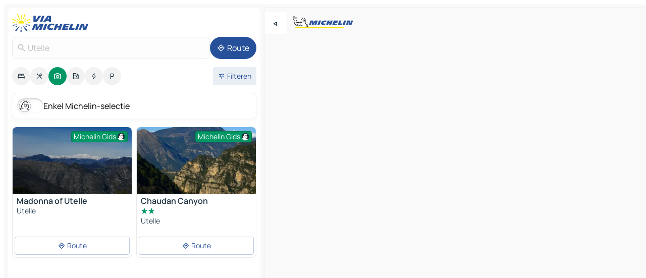

--- FILE ---
content_type: text/html
request_url: https://www.viamichelin.nl/kaarten-plattegronden/toeristische-bezienswaardigheden/frankrijk/provence_alpes_cote_d_azur/zee_alpen/utelle-06450
body_size: 12833
content:
<!doctype html>
<html lang="nl">
	<head>
		<meta charset="utf-8" />
		<meta
		name="viewport"
		content="width=device-width, initial-scale=1, maximum-scale=1, user-scalable=no"
		/>
		<!-- start app -->
		
		<link href="../../../../../_app/immutable/assets/vnd.D6Q4K2v3.css" rel="stylesheet">
		<link href="../../../../../_app/immutable/assets/lib.z8AoOCwx.css" rel="stylesheet">
		<link href="../../../../../_app/immutable/assets/vnd.DwnmY26M.css" rel="stylesheet">
		<link href="../../../../../_app/immutable/assets/0.BQutG_rA.css" rel="stylesheet">
		<link href="../../../../../_app/immutable/assets/2.DTvqgUuk.css" rel="stylesheet">
		<link href="../../../../../_app/immutable/assets/10.BZFhgFJ2.css" rel="stylesheet"><!--1xg1a3p--><!--[!--><!--]--> <!--[--><!--[--><link rel="preconnect" href="https://gv-images.viamichelin.com"/> <link rel="dns-prefetch" href="https://gv-images.viamichelin.com"/><link rel="preconnect" href="https://map7.viamichelin.com"/> <link rel="dns-prefetch" href="https://map7.viamichelin.com"/><link rel="preconnect" href="https://map8.viamichelin.com"/> <link rel="dns-prefetch" href="https://map8.viamichelin.com"/><link rel="preconnect" href="https://map9.viamichelin.com"/> <link rel="dns-prefetch" href="https://map9.viamichelin.com"/><link rel="preconnect" href="https://sdk.privacy-center.org"/> <link rel="dns-prefetch" href="https://sdk.privacy-center.org"/><!--]--><!--]--> <!--[--><!--[--><link rel="prefetch" href="https://gv-images.viamichelin.com/images/michelin_guide/max/Img_65973.jpg?width=320&amp;format=auto" as="image"/><link rel="prefetch" href="https://gv-images.viamichelin.com/images/michelin_guide/max/Img_65532.jpg?width=320&amp;format=auto" as="image"/><!--]--><!--]--> <meta name="description" content="Vind alle toeristische bezienswaardigheden in Utelle. Plan uw reis naar en uw vakantie in Utelle met de Groene Michelin Gids"/> <meta property="og:type" content="website"/> <meta property="og:site_name" content="ViaMichelin"/> <!--[--><meta property="og:title" content="Toerisme Utelle - toeristische bezienswaardigheden - ViaMichelin"/><!--]--> <!--[--><meta property="og:description" content="Vind alle toeristische bezienswaardigheden in Utelle. Plan uw reis naar en uw vakantie in Utelle met de Groene Michelin Gids"/><!--]--> <!--[--><meta property="og:image" content="https://www.viamichelin.nl/_app/immutable/assets/logo-social.CPCa_Ogs.png"/><!--]--> <!--[!--><!--]--> <!--[--><link rel="alternate" href="https://www.viamichelin.at/karten-stadtplan/touristische-attraktionen/frankreich/provence_alpes_cote_d_azur/alpes_maritimes/utelle-06450" hreflang="de-at" onload="this.__e=event" onerror="this.__e=event"/><link rel="alternate" href="https://fr.viamichelin.be/cartes-plans/sites-touristiques/france/provence_alpes_cote_d_azur/alpes_maritimes/utelle-06450" hreflang="fr-be" onload="this.__e=event" onerror="this.__e=event"/><link rel="alternate" href="https://nl.viamichelin.be/kaarten-plattegronden/toeristische-bezienswaardigheden/frankrijk/provence_alpes_cote_d_azur/zee_alpen/utelle-06450" hreflang="nl-be" onload="this.__e=event" onerror="this.__e=event"/><link rel="alternate" href="https://de.viamichelin.ch/karten-stadtplan/touristische-attraktionen/frankreich/provence_alpes_cote_d_azur/alpes_maritimes/utelle-06450" hreflang="de-ch" onload="this.__e=event" onerror="this.__e=event"/><link rel="alternate" href="https://fr.viamichelin.ch/cartes-plans/sites-touristiques/france/provence_alpes_cote_d_azur/alpes_maritimes/utelle-06450" hreflang="fr-ch" onload="this.__e=event" onerror="this.__e=event"/><link rel="alternate" href="https://it.viamichelin.ch/mappe-piantine/siti-turistici/francia/provenza_alpi_costa_azzurra/alpi_marittime/utelle-06450" hreflang="it-ch" onload="this.__e=event" onerror="this.__e=event"/><link rel="alternate" href="https://www.viamichelin.com/maps/tourist-attractions/france/provence_alpes_cote_d_azur/alpes_maritimes/utelle-06450" hreflang="en" onload="this.__e=event" onerror="this.__e=event"/><link rel="alternate" href="https://www.viamichelin.de/karten-stadtplan/touristische-attraktionen/frankreich/provence_alpes_cote_d_azur/alpes_maritimes/utelle-06450" hreflang="de" onload="this.__e=event" onerror="this.__e=event"/><link rel="alternate" href="https://www.viamichelin.es/mapas-planos/lugares-turisticos/francia/provenza_alpes_costa_azul/alpes_maritimos/utelle-06450" hreflang="es" onload="this.__e=event" onerror="this.__e=event"/><link rel="alternate" href="https://www.viamichelin.fr/cartes-plans/sites-touristiques/france/provence_alpes_cote_d_azur/alpes_maritimes/utelle-06450" hreflang="fr" onload="this.__e=event" onerror="this.__e=event"/><link rel="alternate" href="https://www.viamichelin.it/mappe-piantine/siti-turistici/francia/provenza_alpi_costa_azzurra/alpi_marittime/utelle-06450" hreflang="it" onload="this.__e=event" onerror="this.__e=event"/><link rel="alternate" href="https://www.viamichelin.ie/maps/tourist-attractions/france/provence_alpes_cote_d_azur/alpes_maritimes/utelle-06450" hreflang="en-ie" onload="this.__e=event" onerror="this.__e=event"/><link rel="alternate" href="https://www.viamichelin.pt/mapas-plantas/sitios-turisticos/franca/provenca_alpes_costa_azul/alpes_maritimos/utelle-06450" hreflang="pt" onload="this.__e=event" onerror="this.__e=event"/><link rel="alternate" href="https://www.viamichelin.co.uk/maps/tourist-attractions/france/provence_alpes_cote_d_azur/alpes_maritimes/utelle-06450" hreflang="en-gb" onload="this.__e=event" onerror="this.__e=event"/><!--]--> <!--[!--><!--]--><!----><title>Toerisme Utelle - toeristische bezienswaardigheden - ViaMichelin</title>
		<!-- end app -->

		<meta name="google-site-verification" content="hHwVXejrnqrV8MDXsUGMikNBxcEE_t-WRv1_KzrNOI8" />

		<link rel="icon" href="../../../../../favicon.png" />

		<!-- Start Consent -->
		<script
			nonce="YkRPKxh2IUmayIWqZR2J2w=="
			id="spcloader"
			async
			fetchpriority="high"
			type="text/javascript"
			src="https://sdk.privacy-center.org/a1a55c7f-7f45-4e4b-80ac-b48e44c2fe99/loader.js?target=www.viamichelin.nl"
		></script>
		<script nonce="YkRPKxh2IUmayIWqZR2J2w==" type="text/javascript" async>
			window.didomiOnReady = window.didomiOnReady || [];
			window.didomiEventListeners = window.didomiEventListeners || [];

			window.didomiEventListeners.push(
				{
					event: "notice.shown",
					listener() {
						const $link = document.querySelector(
							".didomi-notice-view-partners-link-in-text"
						);
						if (!$link) {
							return;
						}
						$link.removeAttribute("href");
						$link.addEventListener("click", () => {
							Didomi.preferences.show("vendors");
						});
					},
				},
				{
					event: "notice.clickagree",
					listener() {
						window.postMessage({ type: 'didomi_clickagree'})
					}
				}
			);

			window.didomiConfig = {
				user: {
					bots: {
						consentRequired: false,
					},
				},
				preferences: {
					showWhenConsentIsMissing: false,
				},
			};

			window.gdprAppliesGlobally = true;
			// prettier-ignore
			!function(){function t(e){if(!window.frames[e]){if(document.body&&document.body.firstChild){let a=document.body,n=document.createElement("iframe");n.style.display="none",n.name=e,n.title=e,a.insertBefore(n,a.firstChild)}else setTimeout(function(){t(e)},5)}}function e(t,e,a,n,i){function r(t,a,n,r){if("function"!=typeof n)return;window[e]||(window[e]=[]);let s=!1;i&&(s=i(t,r,n)),s||window[e].push({command:t,version:a,callback:n,parameter:r})}function s(e){if(!window[t]||!0!==window[t].stub||!e.data)return;let i="string"==typeof e.data,r;try{r=i?JSON.parse(e.data):e.data}catch(s){return}if(r[a]){let f=r[a];window[t](f.command,f.version,function(t,a){let r={};r[n]={returnValue:t,success:a,callId:f.callId},e.source.postMessage(i?JSON.stringify(r):r,"*")},f.parameter)}}r.stub=!0,r.stubVersion=2,"function"!=typeof window[t]&&(window[t]=r,window.addEventListener?window.addEventListener("message",s,!1):window.attachEvent("onmessage",s))}e("__uspapi","__uspapiBuffer","__uspapiCall","__uspapiReturn"),t("__uspapiLocator"),e("__tcfapi","__tcfapiBuffr","__tcl","__tcfapiReturn"),t("__tcfapiLocator")}();
		</script>
		<!-- End Consent -->

		<!-- Start Google tag manager -->
		<script
			src="https://www.googletagmanager.com/gtag/js?id=G-G2H4FT3KMC"
			defer
			type="didomi/javascript"
			nonce="YkRPKxh2IUmayIWqZR2J2w=="
			fetchpriority="low"
		></script>
		<script nonce="YkRPKxh2IUmayIWqZR2J2w==" type="text/javascript" defer>
			window.dataLayer = window.dataLayer || [];
			function gtag() {
				dataLayer.push(arguments);
			}
			gtag('js', new Date());
			gtag('config', 'G-G2H4FT3KMC', { send_page_view: false });
		</script>
		<!-- End Google tag manager -->
	</head>

	<body data-sveltekit-preload-data="hover" class="text-body">
		<div style="display: contents"><!--[--><!--[--><!----><!--[--><!--]--> <!--[--><!--[--><!----><div class="main-container bg-neutral-weak  svelte-9k52vj homepage" style="--bottomsheet-height-offset: -100px;"><div class="map svelte-9k52vj"><div class="h-full w-full md:shadow-smooth-block md:relative svelte-hrwns2" data-testid="map-container"><!--[!--><!--]--></div><!----> <!--[--><div class="absolute top-4 left-0 size-11 z-ontop hidden md:block"><button type="button" class="btn-filled-white btn-md rd-l-0 min-w-max"><!--[!--><!--[--><!----><span class="flex w-max size-3.5"><!--[--><!----><span class="icon-arrow-back-left inline-block"><!----></span><!----><!--]--><!----></span><!----><!--]--> <!--[!--><!--]--> <!--[!--><!--]--><!--]--> <!--[!--><!--]--></button><!----></div><!--]--> <img src="/_app/immutable/assets/vm-logo-bib-michelin.Dd_LzvJh.svg" alt="Michelin" class="absolute left-14 top-6 md:block hidden z-hover" height="24" width="120"/> <img height="32" width="126" src="/_app/immutable/assets/vm-logo-large.BEgj6SJ1.svg" alt="ViaMichelin" class="absolute-center-x top-2 md:hidden z-hover"/></div> <!--[!--><!--]--> <div class="slot-container md:p-2 md:pr-0 md:h-dvh printable svelte-9k52vj"><div class="md:overflow-hidden md:rd-2 md:h-dvh max-h-full printable"><div class="slot-wrapper h-full scrollbar-thin printable md:bg-neutral-weakest svelte-9k52vj"><!--[!--><!--]--> <!--[--><!--[--><!----><!--[--><!----><!--[!--><!----><div class="translate-slide-offset md:block svelte-5lb488" style="--slide-offset: 0px;"><img src="/_app/immutable/assets/vm-logo-bib-michelin.Dd_LzvJh.svg" alt="Michelin" class="absolute top-[var(--top)] right-[var(--right)] md:hidden" style="--top: -24px; --right: 8px;" height="24" width="120"/> <div><div><div class="searchtools w-full md:flex md:flex-wrap md:gap-4 md:bg-transparent md:px-2 md:pt-2  md:flex svelte-1kj4v11" data-testid="map-search-panel"><!--[!--><!--]--> <!--[--><div class="hidden md:block w-full"><header role="banner" class="flex items-center w-full py-1 justify-between md:py-0"><!--[!--><!--[--><a href="../../../../../" class="block py-1 pr-2 shrink-0" aria-label="Terug naar de startpagina" data-sveltekit-preload-data="tap"><img class="h-9 cover-left" src="/_app/immutable/assets/vm-logo-large.BEgj6SJ1.svg" alt="ViaMichelin" width="152" height="36"/></a><!--]--><!--]--> <!--[!--><!--[!--><!--]--><!--]--></header><!----></div><!--]--> <div class="flex gap-2 w-full md:p-0 md:bg-transparent border-coloredneutral-weakest rounded-full p-2"><div class="search relative w-full min-w-0  svelte-oeoh2d"><label for="address-search" class="text-sm"> <span class="input-container flex items-center p-2 w-full text-5 gap-1 rd-2 relative b-solid b-0.5 border-coloredneutral-weakest element-disabled bg-neutral-soft text-neutral svelte-xzp1b6"><!--[--><!----><span class="icon-search inline-block w-5 "><!----></span><!----><!--]--> <input type="text" id="address-search" class="input min-w-0 text-md text-coloredneutral b-0 flex-grow bg-transparent placeholder:text-neutral disabled:text-neutral svelte-xzp1b6" placeholder="Waar gaan we heen?" aria-label="Waar gaan we heen?" disabled autocomplete="off" value="Utelle"/> <!--[!--><!--]--> <!--[!--><!--]--></span></label><!----> <ul class="results rd-2 absolute z-hover w-full m-0 mt-1 p-0 shadow-smooth-bottom-2 bg-neutral-weakest text-coloredneutral text-md svelte-oeoh2d" role="listbox" aria-label="Zoekresultaten"><!--[!--><!--]--><!----> <!--[!--><!--]--> <!--[!--><!--[!--><!--]--><!--]--><!----></ul></div><!----> <!--[--><button type="button" aria-label="Route" class="btn-filled-primary btn-md z-infront rounded-full min-w-max"><!--[!--><!--[--><!----><span class="flex w-max"><!--[--><!----><span class="icon-directions inline-block"><!----></span><!----><!--]--><!----></span><!----><!--]--> <!--[--><span class="ml-1">Route</span><!--]--> <!--[!--><!--]--><!--]--> <!--[!--><!--]--></button><!--]--></div></div></div><!----></div></div> <div class="poi-container relative z-1 md:block bg-neutral-weakest md:bg-transparent svelte-5lb488"><button type="button" class="handle relative w-full p-4 rd-2 b-0 grid place-items-center bg-transparent md:hidden svelte-5lb488" style="height: 40px;"><span class="rd-2 w-20 h-2 bg-base-15"></span></button> <div class="mt-4"><div class="mb-2 px-2"><div class="flex justify-between flex-nowrap flex-row-reverse"><div class="grow-3 order-2"><div class="flex gap-1 flex-wrap" role="listbox" aria-multiselectable="true" aria-orientation="horizontal" aria-label="Bezienswaardigheden"><!--[--><!--[!--><button type="button" role="option" title="Zoek op Accommodatie" aria-selected="false" aria-label="Zoek op Accommodatie" class="whitespace-nowrap flex justify-center items-center text-md gap-1 b-0 cursor-pointer rounded-full p-2.5 bg-neutral-soft hover:bg-coloredneutral-weak text-coloredneutral svelte-f2zwv4 aspect-ratio-1"><!--[!--><!--[--><!----><span class="flex w-max"><!--[--><!----><span class="icon-hotel inline-block"><!----></span><!----><!--]--><!----></span><!----><!--]--> <!--[!--><!--]--> <!--[!--><!--]--><!--]--></button><!--]--><!--[!--><button type="button" role="option" title="Zoek op Restaurants" aria-selected="false" aria-label="Zoek op Restaurants" class="whitespace-nowrap flex justify-center items-center text-md gap-1 b-0 cursor-pointer rounded-full p-2.5 bg-neutral-soft hover:bg-coloredneutral-weak text-coloredneutral svelte-f2zwv4 aspect-ratio-1"><!--[!--><!--[--><!----><span class="flex w-max"><!--[--><!----><span class="icon-restaurant inline-block"><!----></span><!----><!--]--><!----></span><!----><!--]--> <!--[!--><!--]--> <!--[!--><!--]--><!--]--></button><!--]--><!--[!--><button type="button" role="option" title="Zoek op Toerisme" aria-selected="true" aria-label="Zoek op Toerisme" class="whitespace-nowrap flex justify-center items-center text-md gap-1 b-0 cursor-pointer rounded-full p-2.5 bg-tourism text-neutral-weakest hover:bg-tourism-soft svelte-f2zwv4 aspect-ratio-1"><!--[!--><!--[--><!----><span class="flex w-max"><!--[--><!----><span class="icon-tourism inline-block"><!----></span><!----><!--]--><!----></span><!----><!--]--> <!--[!--><!--]--> <!--[!--><!--]--><!--]--></button><!--]--><!--[!--><button type="button" role="option" title="Zoek op Tankstations" aria-selected="false" aria-label="Zoek op Tankstations" class="whitespace-nowrap flex justify-center items-center text-md gap-1 b-0 cursor-pointer rounded-full p-2.5 bg-neutral-soft hover:bg-coloredneutral-weak text-coloredneutral svelte-f2zwv4 aspect-ratio-1"><!--[!--><!--[--><!----><span class="flex w-max"><!--[--><!----><span class="icon-energy-pump inline-block"><!----></span><!----><!--]--><!----></span><!----><!--]--> <!--[!--><!--]--> <!--[!--><!--]--><!--]--></button><!--]--><!--[!--><button type="button" role="option" title="Zoek op Auto-laadpunten" aria-selected="false" aria-label="Zoek op Auto-laadpunten" class="whitespace-nowrap flex justify-center items-center text-md gap-1 b-0 cursor-pointer rounded-full p-2.5 bg-neutral-soft hover:bg-coloredneutral-weak text-coloredneutral svelte-f2zwv4 aspect-ratio-1"><!--[!--><!--[--><!----><span class="flex w-max"><!--[--><!----><span class="icon-flash inline-block"><!----></span><!----><!--]--><!----></span><!----><!--]--> <!--[!--><!--]--> <!--[!--><!--]--><!--]--></button><!--]--><!--[!--><button type="button" role="option" title="Zoek op Parkings" aria-selected="false" aria-label="Zoek op Parkings" class="whitespace-nowrap flex justify-center items-center text-md gap-1 b-0 cursor-pointer rounded-full p-2.5 bg-neutral-soft hover:bg-coloredneutral-weak text-coloredneutral svelte-f2zwv4 aspect-ratio-1"><!--[!--><!--[--><!----><span class="flex w-max"><!--[--><!----><span class="icon-parking inline-block"><!----></span><!----><!--]--><!----></span><!----><!--]--> <!--[!--><!--]--> <!--[!--><!--]--><!--]--></button><!--]--><!--]--></div><!----></div> <!--[--><div class="ml-2 relative order-1"><button type="button" aria-label="Open filters" class="btn-filled-light btn-sm relative filter-button min-w-max"><!--[!--><!--[--><!----><span class="flex w-max"><!--[--><!----><span class="icon-tune inline-block"><!----></span><!----><!--]--><!----></span><!----><!--]--> <!--[--><span class="ml-1">Filteren</span><!--]--> <!--[!--><!--]--><!--]--> <!--[--><!--[!--><!--]--><!----><!--]--></button><!----></div><!--]--></div> <div class="date-range-picker-container min-w-0 w-full order--1 mt-2"><div class="flex items-start gap-2"><!--[!--><!--]--></div></div></div><!----> <!--[--><div class="bg-neutral-weakest p-2 rd-2 flex flex-col mb-4 mx-2 shadow-smooth-block"><label for="only-michelin-switch" class="flex p-0.5 items-center gap-2 max-w-max cursor-pointer"><input id="only-michelin-switch" type="checkbox" role="switch" class="sr-only"/> <span class="rounded-full w-13 h-7.5 transition-colors shadow-michelin-switch bg-base-0"><!----><span class="icon-bib-signature inline-block transition-transform p-3.9 translate-x-none"><!----></span><!----><!----></span> <span class="select-none">Enkel Michelin-selectie</span></label><!----></div><!--]--> <!--[--><ul data-testid="poilist" class="container m-0 px-2 grid svelte-1qh5ik5"><!--[!--><!--[--><!--[!--><!----><!--[--><!----><li data-testid="poi-card-0" data-category="tourism" class="poi-card lg grid text-body border-coloredneutral-weakest bg-neutral-weakest hover:border-transparent border-1 border-solid rd-2 relative with-shadow vertical svelte-1ci3g67" role="none"><a href="/kaarten-plattegronden/toeristische-bezienswaardigheden/poi/utelle-6450-1f57d23fdd9d?" class="decoration-none flex flex-col " data-sveltekit-preload-data="tap"><!--[--><!----><figure data-testid="poi-card-hero" class="poi-card-hero group grid w-full h-full max-h-132px p-0 m-0 overflow-hidden vertical svelte-1wnh944"><!--[--><img decoding="sync" src="https://gv-images.viamichelin.com/images/michelin_guide/max/Img_65973.jpg?width=320&amp;format=auto" alt="" class="image w-full grid-area-[1/-1] rd-tr-2 rd-tl-2 h-full w-full" srcset="https://gv-images.viamichelin.com/images/michelin_guide/max/Img_65973.jpg?width=160&amp;format=auto 160w, https://gv-images.viamichelin.com/images/michelin_guide/max/Img_65973.jpg?width=320&amp;format=auto 320w, https://gv-images.viamichelin.com/images/michelin_guide/max/Img_65973.jpg?width=640&amp;format=auto 640w, https://gv-images.viamichelin.com/images/michelin_guide/max/Img_65973.jpg?width=960&amp;format=auto 960w, https://gv-images.viamichelin.com/images/michelin_guide/max/Img_65973.jpg?width=1280&amp;format=auto 1280w, https://gv-images.viamichelin.com/images/michelin_guide/max/Img_65973.jpg 1920w" sizes="320px" style="object-fit: cover;" onerror="this.__e=event"/><!--]--> <!--[--><div class="opacity-container relative self-start justify-self-end grid-area-[1/-1] p-2 group-has-hover:opacity-0 group-has-[.no-hover]:opacity-100 svelte-1wnh944"><div class="flex items-center justify-center w-max shrink-0  rd-1 py-0.5 px-1 bg-tourism text-neutral-weakest border-tourism-strong border-1 border-solid gap-0.5 max-h-5 svelte-snfjjm"><!--[!--><!--[!--><!--[!--><!--]--> <!--[--><span class="text-sm mr-0.5">Michelin Gids</span><!--]--> <!--[--><!----><div class="flex w-max text-4.5"><!--[--><!----><div class="icon-recommended inline-block"><!----></div><!----><!--]--><!----></div><!----><!--]--><!--]--><!--]--></div><!----></div><!--]--> <!--[!--><!--]--><!----></figure><!----><!--]--> <div class="pt-1 px-2 pb-0 grid h-max"><!--[--><!--[--><!--[--><div class="inline-flex justify-between w-full min-w-0 text-body text-md font-600 gap-x-0.5 text-coloredneutral"><span data-testid="card-title" class="pb-0.5 clamp-lines-2">Madonna of Utelle</span> <!--[!--><!--]--></div><!--]--><!--]--> <!--[!--><!--]--> <!--[--><span class="truncate font-400 text-sm text-coloredneutral-soft p-be-1px">Utelle</span><!--]--> <!--[!--><!--]--> <!--[!--><!--]--> <!--[!--><!--]--> <!--[!--><!--]--><!--]--></div><!----></a> <div class="button-wrapper p-1 p-bs-3px"><!--[!--><!--[!--><button type="button" class="btn-outline-light btn-sm w-full overflow-hidden"><!--[!--><!--[--><!----><span class="flex w-max"><!--[--><!----><span class="icon-directions inline-block"><!----></span><!----><!--]--><!----></span><!----><!--]--> <!--[--><span class="ml-1 undefined text-wrap-balance">Route</span><!--]--> <!--[!--><!--]--><!--]--> <!--[!--><!--]--></button><!--]--><!--]--></div><!----><!----></li><!----><!--]--><!----><!--]--><!--[!--><!----><!--[--><!----><li data-testid="poi-card-1" data-category="tourism" class="poi-card lg grid text-body border-coloredneutral-weakest bg-neutral-weakest hover:border-transparent border-1 border-solid rd-2 relative with-shadow vertical svelte-1ci3g67" role="none"><a href="/kaarten-plattegronden/toeristische-bezienswaardigheden/poi/utelle-06450-d7ecd981a3c2?" class="decoration-none flex flex-col " data-sveltekit-preload-data="tap"><!--[--><!----><figure data-testid="poi-card-hero" class="poi-card-hero group grid w-full h-full max-h-132px p-0 m-0 overflow-hidden vertical svelte-1wnh944"><!--[--><img decoding="sync" src="https://gv-images.viamichelin.com/images/michelin_guide/max/Img_65532.jpg?width=320&amp;format=auto" alt="" class="image w-full grid-area-[1/-1] rd-tr-2 rd-tl-2 h-full w-full" srcset="https://gv-images.viamichelin.com/images/michelin_guide/max/Img_65532.jpg?width=160&amp;format=auto 160w, https://gv-images.viamichelin.com/images/michelin_guide/max/Img_65532.jpg?width=320&amp;format=auto 320w, https://gv-images.viamichelin.com/images/michelin_guide/max/Img_65532.jpg?width=640&amp;format=auto 640w, https://gv-images.viamichelin.com/images/michelin_guide/max/Img_65532.jpg?width=960&amp;format=auto 960w, https://gv-images.viamichelin.com/images/michelin_guide/max/Img_65532.jpg?width=1280&amp;format=auto 1280w, https://gv-images.viamichelin.com/images/michelin_guide/max/Img_65532.jpg 1920w" sizes="320px" style="object-fit: cover;" onerror="this.__e=event"/><!--]--> <!--[--><div class="opacity-container relative self-start justify-self-end grid-area-[1/-1] p-2 group-has-hover:opacity-0 group-has-[.no-hover]:opacity-100 svelte-1wnh944"><div class="flex items-center justify-center w-max shrink-0  rd-1 py-0.5 px-1 bg-tourism text-neutral-weakest border-tourism-strong border-1 border-solid gap-0.5 max-h-5 svelte-snfjjm"><!--[!--><!--[!--><!--[!--><!--]--> <!--[--><span class="text-sm mr-0.5">Michelin Gids</span><!--]--> <!--[--><!----><div class="flex w-max text-4.5"><!--[--><!----><div class="icon-recommended inline-block"><!----></div><!----><!--]--><!----></div><!----><!--]--><!--]--><!--]--></div><!----></div><!--]--> <!--[!--><!--]--><!----></figure><!----><!--]--> <div class="pt-1 px-2 pb-0 grid h-max"><!--[--><!--[--><!--[--><div class="inline-flex justify-between w-full min-w-0 text-body text-md font-600 gap-x-0.5 text-coloredneutral"><span data-testid="card-title" class="pb-0.5 clamp-lines-2">Chaudan Canyon</span> <!--[!--><!--]--></div><!--]--><!--]--> <!--[--><div class="flex flex-row items-center pbe-1"><!--[--><!----><span class="flex w-max text-tourism text-4"><!--[--><!----><span class="icon-tourism-star inline-block mx--0.25"><!----></span><!----><!----><span class="icon-tourism-star inline-block mx--0.25"><!----></span><!----><!--]--><!----></span><!----><!--]--> <!--[!--><!--]--></div><!--]--> <!--[--><span class="truncate font-400 text-sm text-coloredneutral-soft p-be-1px">Utelle</span><!--]--> <!--[!--><!--]--> <!--[!--><!--]--> <!--[!--><!--]--> <!--[!--><!--]--><!--]--></div><!----></a> <div class="button-wrapper p-1 p-bs-3px"><!--[!--><!--[!--><button type="button" class="btn-outline-light btn-sm w-full overflow-hidden"><!--[!--><!--[--><!----><span class="flex w-max"><!--[--><!----><span class="icon-directions inline-block"><!----></span><!----><!--]--><!----></span><!----><!--]--> <!--[--><span class="ml-1 undefined text-wrap-balance">Route</span><!--]--> <!--[!--><!--]--><!--]--> <!--[!--><!--]--></button><!--]--><!--]--></div><!----><!----></li><!----><!--]--><!----><!--]--><!--[--><li class="flex justify-center ad"><!----><div class="flex items-center justify-center relative h-70 w-75"><!----><div id="div-gpt-ad-mpu_haut" class="ad size-full max-h-[var(--height)] max-w-[var(--width)] overflow-hidden md:max-h-[var(--md-height)] md:max-w-[var(--md-width)] svelte-15hg1g9" style=" --width:300px; --height:250px; --md-width:300px; --md-height:250px; " data-testid="ad-poi-list"></div><!----><!----></div><!----></li><!--]--><!--]--><!--]--></ul><!--]--><!----> <!--[!--><!--]--></div> <!--[!--><!--]--> <!--[!--><!--]--> <!--[--><!--[!--><!--]--><!--]--> <footer role="contentinfo" data-sveltekit-preload-data="tap" class="bg-neutral-weakest flex flex-col gap-6 p-2 pb-0  svelte-1b4fnhr"><div class="flex flex-col gap-4 "><div class="flex justify-between"><img src="/_app/immutable/assets/vm-logo-bib-michelin.Dd_LzvJh.svg" alt="Michelin" height="24" width="120"/> <button type="button" class="btn-outline-primary btn-md min-w-max"><!--[!--><!--[--><!----><span class="flex w-max"><!--[--><!----><span class="icon-flag-nl inline-block"><!----></span><!----><!--]--><!----></span><!----><!--]--> <!--[--><span class="ml-1">Nederlands</span><!--]--> <!--[!--><!--]--><!--]--> <!--[!--><!--]--></button><!----></div> <div class="flex flex-col md:flex-row md:flex-wrap gap-4"><!--[!--><!--]--> <a href="https://www.viamichelin.com/magazine/?utm_source=viamichelin_web&amp;utm_medium=browse_button" class="min-w-max btn-filled-light btn-md svelte-1b8k1k" rel="external noopener" target="_blank"><!--[!--><!--[--><!----><div class="flex w-max"><!--[--><!----><div class="icon-menu-book inline-block"><!----></div><!----><!--]--><!----></div><!----><!--]--> <!--[--><span class="px-1">Bladeren op ViaMichelin Magazine</span><!--]--> <!--[!--><!--]--><!--]--></a><!----></div></div> <!--[!--><!--]--> <!--[!--><!--]--><!----> <!--[--><!--[--><ol itemscope="" itemtype="http://schema.org/BreadcrumbList" class="breadcrumbs flex flex-wrap p-0 items-center whitespace-nowrap svelte-qo6nxf"><li itemprop="itemListElement" itemtype="http://schema.org/ListItem" itemscope="" class="svelte-qo6nxf"><a href="/" class="link inline svelte-1b8k1k" itemprop="item"><!--[--><span itemprop="name">Home</span><!----><!--]--></a><!----> <meta itemprop="position" content="0"/></li> <!--[--><!--[--><li itemprop="itemListElement" itemtype="http://schema.org/ListItem" itemscope="" class="svelte-qo6nxf"><!--[--><a href="/" class="link inline svelte-1b8k1k" itemprop="item" data-sveltekit-preload-data="off"><!--[--><span itemprop="name">Kaarten</span><!----><!--]--></a><!--]--> <meta itemprop="position" content="1"/></li><!--]--><!--[--><li itemprop="itemListElement" itemtype="http://schema.org/ListItem" itemscope="" class="svelte-qo6nxf"><!--[--><a href="/kaarten-plattegronden/toeristische-bezienswaardigheden" class="link inline svelte-1b8k1k" itemprop="item" data-sveltekit-preload-data="off"><!--[--><span itemprop="name">Toeristische-Bezienswaardigheden</span><!----><!--]--></a><!--]--> <meta itemprop="position" content="2"/></li><!--]--><!--[--><li itemprop="itemListElement" itemtype="http://schema.org/ListItem" itemscope="" class="svelte-qo6nxf"><!--[--><a href="/kaarten-plattegronden/toeristische-bezienswaardigheden/frankrijk" class="link inline svelte-1b8k1k" itemprop="item" data-sveltekit-preload-data="off"><!--[--><span itemprop="name">Frankrijk</span><!----><!--]--></a><!--]--> <meta itemprop="position" content="3"/></li><!--]--><!--[--><li itemprop="itemListElement" itemtype="http://schema.org/ListItem" itemscope="" class="svelte-qo6nxf"><!--[--><a href="/kaarten-plattegronden/toeristische-bezienswaardigheden/frankrijk/provence_alpes_cote_d_azur" class="link inline svelte-1b8k1k" itemprop="item" data-sveltekit-preload-data="off"><!--[--><span itemprop="name">Provence-Alpes-Côte d'Azur</span><!----><!--]--></a><!--]--> <meta itemprop="position" content="4"/></li><!--]--><!--[--><li itemprop="itemListElement" itemtype="http://schema.org/ListItem" itemscope="" class="svelte-qo6nxf"><!--[--><a href="/kaarten-plattegronden/toeristische-bezienswaardigheden/frankrijk/provence_alpes_cote_d_azur/zee_alpen" class="link inline svelte-1b8k1k" itemprop="item" data-sveltekit-preload-data="off"><!--[--><span itemprop="name">Zee-Alpen</span><!----><!--]--></a><!--]--> <meta itemprop="position" content="5"/></li><!--]--><!--[--><li itemprop="itemListElement" itemtype="http://schema.org/ListItem" itemscope="" class="svelte-qo6nxf"><!--[!--><span itemprop="name" class="text-md text-neutral-strongest">Utelle</span><!--]--> <meta itemprop="position" content="6"/></li><!--]--><!--]--></ol><!--]--> <!--[--><h1 class="text-md font-medium">Toerisme Utelle - toeristische bezienswaardigheden - ViaMichelin</h1><!--]--> <!--[--><!--[!--><p class="description">Vind alle toeristische bezienswaardigheden in Utelle. Plan uw reis naar en uw vakantie in Utelle met de Groene Michelin Gids</p><!--]--><!--]--> <!--[!--><!--]--> <!--[--><section class="flex flex-col gap-0 p-0 m-0"><!--[--><h2 class="border-b-1 border-b-solid text-coloredneutral-soft text-bold text-md m-0" data-testid="seo-footer-link-block-title"><button type="button" class="btn-ghost-primary btn-md w-full justify-between min-w-max"><!--[!--><!--[!--><!--]--> <!--[--><span class="mr-1">Utelle</span><!--]--> <!--[--><!----><span class="flex w-max"><!--[--><!----><span class="icon-chevron-right inline-block"><!----></span><!----><!--]--><!----></span><!----><!--]--><!--]--> <!--[!--><!--]--></button><!----></h2> <ul data-testid="seo-footer-link-block-list" class="svelte-1ba0xl7"><!--[--><li><a href="/kaarten-plattegronden/frankrijk/provence_alpes_cote_d_azur/zee_alpen/utelle-06450" class="min-w-max link flex justify-start svelte-1b8k1k"><!--[!--><!--[!--><!--]--> <!--[--><span class="px-1">Utelle Kaarten</span><!--]--> <!--[!--><!--]--><!--]--></a><!----></li><li><a href="/kaarten-plattegronden/verkeer/frankrijk/provence_alpes_cote_d_azur/zee_alpen/utelle-06450" class="min-w-max link flex justify-start svelte-1b8k1k"><!--[!--><!--[!--><!--]--> <!--[--><span class="px-1">Utelle Verkeer</span><!--]--> <!--[!--><!--]--><!--]--></a><!----></li><li><a href="/kaarten-plattegronden/hotels/frankrijk/provence_alpes_cote_d_azur/zee_alpen/utelle-06450" class="min-w-max link flex justify-start svelte-1b8k1k"><!--[!--><!--[!--><!--]--> <!--[--><span class="px-1">Utelle Hotels</span><!--]--> <!--[!--><!--]--><!--]--></a><!----></li><li><a href="/kaarten-plattegronden/restaurants/frankrijk/provence_alpes_cote_d_azur/zee_alpen/utelle-06450" class="min-w-max link flex justify-start svelte-1b8k1k"><!--[!--><!--[!--><!--]--> <!--[--><span class="px-1">Utelle Restaurants</span><!--]--> <!--[!--><!--]--><!--]--></a><!----></li><li><a href="/kaarten-plattegronden/toeristische-bezienswaardigheden/frankrijk/provence_alpes_cote_d_azur/zee_alpen/utelle-06450" class="min-w-max link flex justify-start svelte-1b8k1k"><!--[!--><!--[!--><!--]--> <!--[--><span class="px-1">Utelle Toeristische-Bezienswaardigheden</span><!--]--> <!--[!--><!--]--><!--]--></a><!----></li><li><a href="/kaarten-plattegronden/tankstations/frankrijk/provence_alpes_cote_d_azur/zee_alpen/utelle-06450" class="min-w-max link flex justify-start svelte-1b8k1k"><!--[!--><!--[!--><!--]--> <!--[--><span class="px-1">Utelle Tankstations</span><!--]--> <!--[!--><!--]--><!--]--></a><!----></li><li><a href="/kaarten-plattegronden/parkings/frankrijk/provence_alpes_cote_d_azur/zee_alpen/utelle-06450" class="min-w-max link flex justify-start svelte-1b8k1k"><!--[!--><!--[!--><!--]--> <!--[--><span class="px-1">Utelle Parkings</span><!--]--> <!--[!--><!--]--><!--]--></a><!----></li><!--]--></ul><!--]--> <!--[--><h2 class="border-b-1 border-b-solid text-coloredneutral-soft text-bold text-md m-0" data-testid="seo-footer-link-block-title"><button type="button" class="btn-ghost-primary btn-md w-full justify-between min-w-max"><!--[!--><!--[!--><!--]--> <!--[--><span class="mr-1">Routes</span><!--]--> <!--[--><!----><span class="flex w-max"><!--[--><!----><span class="icon-chevron-right inline-block"><!----></span><!----><!--]--><!----></span><!----><!--]--><!--]--> <!--[!--><!--]--></button><!----></h2> <ul data-testid="seo-footer-link-block-list" class="svelte-1ba0xl7"><!--[--><li><a href="/routes/resultaten/utelle-06450-zee_alpen-provence_alpes_cote_d_azur-frankrijk-to-nice-06000-zee_alpen-provence_alpes_cote_d_azur-frankrijk" class="min-w-max link flex justify-start svelte-1b8k1k"><!--[!--><!--[!--><!--]--> <!--[--><span class="px-1">Routes Utelle - Nice</span><!--]--> <!--[!--><!--]--><!--]--></a><!----></li><li><a href="/routes/resultaten/utelle-06450-zee_alpen-provence_alpes_cote_d_azur-frankrijk-to-monaco-98000-_-_-monaco" class="min-w-max link flex justify-start svelte-1b8k1k"><!--[!--><!--[!--><!--]--> <!--[--><span class="px-1">Routes Utelle - Monaco</span><!--]--> <!--[!--><!--]--><!--]--></a><!----></li><li><a href="/routes/resultaten/utelle-06450-zee_alpen-provence_alpes_cote_d_azur-frankrijk-to-beuil-06470-zee_alpen-provence_alpes_cote_d_azur-frankrijk" class="min-w-max link flex justify-start svelte-1b8k1k"><!--[!--><!--[!--><!--]--> <!--[--><span class="px-1">Routes Utelle - Beuil</span><!--]--> <!--[!--><!--]--><!--]--></a><!----></li><li><a href="/routes/resultaten/utelle-06450-zee_alpen-provence_alpes_cote_d_azur-frankrijk-to-cagnes_sur_mer-06800-zee_alpen-provence_alpes_cote_d_azur-frankrijk" class="min-w-max link flex justify-start svelte-1b8k1k"><!--[!--><!--[!--><!--]--> <!--[--><span class="px-1">Routes Utelle - Cagnes-sur-Mer</span><!--]--> <!--[!--><!--]--><!--]--></a><!----></li><li><a href="/routes/resultaten/utelle-06450-zee_alpen-provence_alpes_cote_d_azur-frankrijk-to-antibes-06160-zee_alpen-provence_alpes_cote_d_azur-frankrijk" class="min-w-max link flex justify-start svelte-1b8k1k"><!--[!--><!--[!--><!--]--> <!--[--><span class="px-1">Routes Utelle - Antibes</span><!--]--> <!--[!--><!--]--><!--]--></a><!----></li><li><a href="/routes/resultaten/utelle-06450-zee_alpen-provence_alpes_cote_d_azur-frankrijk-to-lantosque-06450-zee_alpen-provence_alpes_cote_d_azur-frankrijk" class="min-w-max link flex justify-start svelte-1b8k1k"><!--[!--><!--[!--><!--]--> <!--[--><span class="px-1">Routes Utelle - Lantosque</span><!--]--> <!--[!--><!--]--><!--]--></a><!----></li><li><a href="/routes/resultaten/utelle-06450-zee_alpen-provence_alpes_cote_d_azur-frankrijk-to-la_bollene_vesubie-06450-zee_alpen-provence_alpes_cote_d_azur-frankrijk" class="min-w-max link flex justify-start svelte-1b8k1k"><!--[!--><!--[!--><!--]--> <!--[--><span class="px-1">Routes Utelle - La Bollène-Vésubie</span><!--]--> <!--[!--><!--]--><!--]--></a><!----></li><li><a href="/routes/resultaten/utelle-06450-zee_alpen-provence_alpes_cote_d_azur-frankrijk-to-carros-06510-zee_alpen-provence_alpes_cote_d_azur-frankrijk" class="min-w-max link flex justify-start svelte-1b8k1k"><!--[!--><!--[!--><!--]--> <!--[--><span class="px-1">Routes Utelle - Carros</span><!--]--> <!--[!--><!--]--><!--]--></a><!----></li><li><a href="/routes/resultaten/utelle-06450-zee_alpen-provence_alpes_cote_d_azur-frankrijk-to-sospel-06380-zee_alpen-provence_alpes_cote_d_azur-frankrijk" class="min-w-max link flex justify-start svelte-1b8k1k"><!--[!--><!--[!--><!--]--> <!--[--><span class="px-1">Routes Utelle - Sospel</span><!--]--> <!--[!--><!--]--><!--]--></a><!----></li><li><a href="/routes/resultaten/utelle-06450-zee_alpen-provence_alpes_cote_d_azur-frankrijk-to-saint_martin_vesubie-06450-zee_alpen-provence_alpes_cote_d_azur-frankrijk" class="min-w-max link flex justify-start svelte-1b8k1k"><!--[!--><!--[!--><!--]--> <!--[--><span class="px-1">Routes Utelle - Saint-Martin-Vésubie</span><!--]--> <!--[!--><!--]--><!--]--></a><!----></li><li><a href="/routes/resultaten/utelle-06450-zee_alpen-provence_alpes_cote_d_azur-frankrijk-to-valdeblore-06420-zee_alpen-provence_alpes_cote_d_azur-frankrijk" class="min-w-max link flex justify-start svelte-1b8k1k"><!--[!--><!--[!--><!--]--> <!--[--><span class="px-1">Routes Utelle - Valdeblore</span><!--]--> <!--[!--><!--]--><!--]--></a><!----></li><li><a href="/routes/resultaten/utelle-06450-zee_alpen-provence_alpes_cote_d_azur-frankrijk-to-saint_sauveur_sur_tinee-06420-zee_alpen-provence_alpes_cote_d_azur-frankrijk" class="min-w-max link flex justify-start svelte-1b8k1k"><!--[!--><!--[!--><!--]--> <!--[--><span class="px-1">Routes Utelle - Saint-Sauveur-sur-Tinée</span><!--]--> <!--[!--><!--]--><!--]--></a><!----></li><li><a href="/routes/resultaten/utelle-06450-zee_alpen-provence_alpes_cote_d_azur-frankrijk-to-roquebrune_cap_martin-06190-zee_alpen-provence_alpes_cote_d_azur-frankrijk" class="min-w-max link flex justify-start svelte-1b8k1k"><!--[!--><!--[!--><!--]--> <!--[--><span class="px-1">Routes Utelle - Roquebrune-Cap-Martin</span><!--]--> <!--[!--><!--]--><!--]--></a><!----></li><li><a href="/routes/resultaten/utelle-06450-zee_alpen-provence_alpes_cote_d_azur-frankrijk-to-beausoleil-06240-zee_alpen-provence_alpes_cote_d_azur-frankrijk" class="min-w-max link flex justify-start svelte-1b8k1k"><!--[!--><!--[!--><!--]--> <!--[--><span class="px-1">Routes Utelle - Beausoleil</span><!--]--> <!--[!--><!--]--><!--]--></a><!----></li><li><a href="/routes/resultaten/utelle-06450-zee_alpen-provence_alpes_cote_d_azur-frankrijk-to-vence-06140-zee_alpen-provence_alpes_cote_d_azur-frankrijk" class="min-w-max link flex justify-start svelte-1b8k1k"><!--[!--><!--[!--><!--]--> <!--[--><span class="px-1">Routes Utelle - Vence</span><!--]--> <!--[!--><!--]--><!--]--></a><!----></li><li><a href="/routes/resultaten/utelle-06450-zee_alpen-provence_alpes_cote_d_azur-frankrijk-to-beaulieu_sur_mer-06310-zee_alpen-provence_alpes_cote_d_azur-frankrijk" class="min-w-max link flex justify-start svelte-1b8k1k"><!--[!--><!--[!--><!--]--> <!--[--><span class="px-1">Routes Utelle - Beaulieu-sur-Mer</span><!--]--> <!--[!--><!--]--><!--]--></a><!----></li><li><a href="/routes/resultaten/utelle-06450-zee_alpen-provence_alpes_cote_d_azur-frankrijk-to-saorge-06540-zee_alpen-provence_alpes_cote_d_azur-frankrijk" class="min-w-max link flex justify-start svelte-1b8k1k"><!--[!--><!--[!--><!--]--> <!--[--><span class="px-1">Routes Utelle - Saorge</span><!--]--> <!--[!--><!--]--><!--]--></a><!----></li><li><a href="/routes/resultaten/utelle-06450-zee_alpen-provence_alpes_cote_d_azur-frankrijk-to-menton-06500-zee_alpen-provence_alpes_cote_d_azur-frankrijk" class="min-w-max link flex justify-start svelte-1b8k1k"><!--[!--><!--[!--><!--]--> <!--[--><span class="px-1">Routes Utelle - Menton</span><!--]--> <!--[!--><!--]--><!--]--></a><!----></li><li><a href="/routes/resultaten/utelle-06450-zee_alpen-provence_alpes_cote_d_azur-frankrijk-to-saint_jean_cap_ferrat-06230-zee_alpen-provence_alpes_cote_d_azur-frankrijk" class="min-w-max link flex justify-start svelte-1b8k1k"><!--[!--><!--[!--><!--]--> <!--[--><span class="px-1">Routes Utelle - Saint-Jean-Cap-Ferrat</span><!--]--> <!--[!--><!--]--><!--]--></a><!----></li><li><a href="/routes/resultaten/utelle-06450-zee_alpen-provence_alpes_cote_d_azur-frankrijk-to-saint_laurent_du_var-06700-zee_alpen-provence_alpes_cote_d_azur-frankrijk" class="min-w-max link flex justify-start svelte-1b8k1k"><!--[!--><!--[!--><!--]--> <!--[--><span class="px-1">Routes Utelle - Saint-Laurent-du-Var</span><!--]--> <!--[!--><!--]--><!--]--></a><!----></li><!--]--></ul><!--]--> <!--[--><!--[--><h2 class="border-b-1 border-b-solid text-coloredneutral-soft text-bold text-md m-0" data-testid="seo-footer-link-block-title"><button type="button" class="btn-ghost-primary btn-md w-full justify-between min-w-max"><!--[!--><!--[!--><!--]--> <!--[--><span class="mr-1">Kaarten</span><!--]--> <!--[--><!----><span class="flex w-max"><!--[--><!----><span class="icon-chevron-right inline-block"><!----></span><!----><!--]--><!----></span><!----><!--]--><!--]--> <!--[!--><!--]--></button><!----></h2> <ul data-testid="seo-footer-link-block-list" class="svelte-1ba0xl7"><!--[--><li><a href="/kaarten-plattegronden/frankrijk/provence_alpes_cote_d_azur/zee_alpen/nice-06000" class="min-w-max link flex justify-start svelte-1b8k1k"><!--[!--><!--[!--><!--]--> <!--[--><span class="px-1">Kaarten Nice</span><!--]--> <!--[!--><!--]--><!--]--></a><!----></li><li><a href="/kaarten-plattegronden/monaco/_/_/monaco-98000" class="min-w-max link flex justify-start svelte-1b8k1k"><!--[!--><!--[!--><!--]--> <!--[--><span class="px-1">Kaarten Monaco</span><!--]--> <!--[!--><!--]--><!--]--></a><!----></li><li><a href="/kaarten-plattegronden/frankrijk/provence_alpes_cote_d_azur/zee_alpen/beuil-06470" class="min-w-max link flex justify-start svelte-1b8k1k"><!--[!--><!--[!--><!--]--> <!--[--><span class="px-1">Kaarten Beuil</span><!--]--> <!--[!--><!--]--><!--]--></a><!----></li><li><a href="/kaarten-plattegronden/frankrijk/provence_alpes_cote_d_azur/zee_alpen/cagnes_sur_mer-06800" class="min-w-max link flex justify-start svelte-1b8k1k"><!--[!--><!--[!--><!--]--> <!--[--><span class="px-1">Kaarten Cagnes-sur-Mer</span><!--]--> <!--[!--><!--]--><!--]--></a><!----></li><li><a href="/kaarten-plattegronden/frankrijk/provence_alpes_cote_d_azur/zee_alpen/antibes-06160" class="min-w-max link flex justify-start svelte-1b8k1k"><!--[!--><!--[!--><!--]--> <!--[--><span class="px-1">Kaarten Antibes</span><!--]--> <!--[!--><!--]--><!--]--></a><!----></li><li><a href="/kaarten-plattegronden/frankrijk/provence_alpes_cote_d_azur/zee_alpen/lantosque-06450" class="min-w-max link flex justify-start svelte-1b8k1k"><!--[!--><!--[!--><!--]--> <!--[--><span class="px-1">Kaarten Lantosque</span><!--]--> <!--[!--><!--]--><!--]--></a><!----></li><li><a href="/kaarten-plattegronden/frankrijk/provence_alpes_cote_d_azur/zee_alpen/la_bollene_vesubie-06450" class="min-w-max link flex justify-start svelte-1b8k1k"><!--[!--><!--[!--><!--]--> <!--[--><span class="px-1">Kaarten La Bollène-Vésubie</span><!--]--> <!--[!--><!--]--><!--]--></a><!----></li><li><a href="/kaarten-plattegronden/frankrijk/provence_alpes_cote_d_azur/zee_alpen/carros-06510" class="min-w-max link flex justify-start svelte-1b8k1k"><!--[!--><!--[!--><!--]--> <!--[--><span class="px-1">Kaarten Carros</span><!--]--> <!--[!--><!--]--><!--]--></a><!----></li><li><a href="/kaarten-plattegronden/frankrijk/provence_alpes_cote_d_azur/zee_alpen/sospel-06380" class="min-w-max link flex justify-start svelte-1b8k1k"><!--[!--><!--[!--><!--]--> <!--[--><span class="px-1">Kaarten Sospel</span><!--]--> <!--[!--><!--]--><!--]--></a><!----></li><li><a href="/kaarten-plattegronden/frankrijk/provence_alpes_cote_d_azur/zee_alpen/saint_martin_vesubie-06450" class="min-w-max link flex justify-start svelte-1b8k1k"><!--[!--><!--[!--><!--]--> <!--[--><span class="px-1">Kaarten Saint-Martin-Vésubie</span><!--]--> <!--[!--><!--]--><!--]--></a><!----></li><li><a href="/kaarten-plattegronden/frankrijk/provence_alpes_cote_d_azur/zee_alpen/valdeblore-06420" class="min-w-max link flex justify-start svelte-1b8k1k"><!--[!--><!--[!--><!--]--> <!--[--><span class="px-1">Kaarten Valdeblore</span><!--]--> <!--[!--><!--]--><!--]--></a><!----></li><li><a href="/kaarten-plattegronden/frankrijk/provence_alpes_cote_d_azur/zee_alpen/saint_sauveur_sur_tinee-06420" class="min-w-max link flex justify-start svelte-1b8k1k"><!--[!--><!--[!--><!--]--> <!--[--><span class="px-1">Kaarten Saint-Sauveur-sur-Tinée</span><!--]--> <!--[!--><!--]--><!--]--></a><!----></li><li><a href="/kaarten-plattegronden/frankrijk/provence_alpes_cote_d_azur/zee_alpen/roquebrune_cap_martin-06190" class="min-w-max link flex justify-start svelte-1b8k1k"><!--[!--><!--[!--><!--]--> <!--[--><span class="px-1">Kaarten Roquebrune-Cap-Martin</span><!--]--> <!--[!--><!--]--><!--]--></a><!----></li><li><a href="/kaarten-plattegronden/frankrijk/provence_alpes_cote_d_azur/zee_alpen/beausoleil-06240" class="min-w-max link flex justify-start svelte-1b8k1k"><!--[!--><!--[!--><!--]--> <!--[--><span class="px-1">Kaarten Beausoleil</span><!--]--> <!--[!--><!--]--><!--]--></a><!----></li><li><a href="/kaarten-plattegronden/frankrijk/provence_alpes_cote_d_azur/zee_alpen/vence-06140" class="min-w-max link flex justify-start svelte-1b8k1k"><!--[!--><!--[!--><!--]--> <!--[--><span class="px-1">Kaarten Vence</span><!--]--> <!--[!--><!--]--><!--]--></a><!----></li><li><a href="/kaarten-plattegronden/frankrijk/provence_alpes_cote_d_azur/zee_alpen/beaulieu_sur_mer-06310" class="min-w-max link flex justify-start svelte-1b8k1k"><!--[!--><!--[!--><!--]--> <!--[--><span class="px-1">Kaarten Beaulieu-sur-Mer</span><!--]--> <!--[!--><!--]--><!--]--></a><!----></li><li><a href="/kaarten-plattegronden/frankrijk/provence_alpes_cote_d_azur/zee_alpen/saorge-06540" class="min-w-max link flex justify-start svelte-1b8k1k"><!--[!--><!--[!--><!--]--> <!--[--><span class="px-1">Kaarten Saorge</span><!--]--> <!--[!--><!--]--><!--]--></a><!----></li><li><a href="/kaarten-plattegronden/frankrijk/provence_alpes_cote_d_azur/zee_alpen/menton-06500" class="min-w-max link flex justify-start svelte-1b8k1k"><!--[!--><!--[!--><!--]--> <!--[--><span class="px-1">Kaarten Menton</span><!--]--> <!--[!--><!--]--><!--]--></a><!----></li><li><a href="/kaarten-plattegronden/frankrijk/provence_alpes_cote_d_azur/zee_alpen/saint_jean_cap_ferrat-06230" class="min-w-max link flex justify-start svelte-1b8k1k"><!--[!--><!--[!--><!--]--> <!--[--><span class="px-1">Kaarten Saint-Jean-Cap-Ferrat</span><!--]--> <!--[!--><!--]--><!--]--></a><!----></li><li><a href="/kaarten-plattegronden/frankrijk/provence_alpes_cote_d_azur/zee_alpen/saint_laurent_du_var-06700" class="min-w-max link flex justify-start svelte-1b8k1k"><!--[!--><!--[!--><!--]--> <!--[--><span class="px-1">Kaarten Saint-Laurent-du-Var</span><!--]--> <!--[!--><!--]--><!--]--></a><!----></li><!--]--></ul><h2 class="border-b-1 border-b-solid text-coloredneutral-soft text-bold text-md m-0" data-testid="seo-footer-link-block-title"><button type="button" class="btn-ghost-primary btn-md w-full justify-between min-w-max"><!--[!--><!--[!--><!--]--> <!--[--><span class="mr-1">Verkeer</span><!--]--> <!--[--><!----><span class="flex w-max"><!--[--><!----><span class="icon-chevron-right inline-block"><!----></span><!----><!--]--><!----></span><!----><!--]--><!--]--> <!--[!--><!--]--></button><!----></h2> <ul data-testid="seo-footer-link-block-list" class="svelte-1ba0xl7"><!--[--><li><a href="/kaarten-plattegronden/verkeer/frankrijk/provence_alpes_cote_d_azur/zee_alpen/nice-06000" class="min-w-max link flex justify-start svelte-1b8k1k"><!--[!--><!--[!--><!--]--> <!--[--><span class="px-1">Verkeer Nice</span><!--]--> <!--[!--><!--]--><!--]--></a><!----></li><li><a href="/kaarten-plattegronden/verkeer/monaco/_/_/monaco-98000" class="min-w-max link flex justify-start svelte-1b8k1k"><!--[!--><!--[!--><!--]--> <!--[--><span class="px-1">Verkeer Monaco</span><!--]--> <!--[!--><!--]--><!--]--></a><!----></li><li><a href="/kaarten-plattegronden/verkeer/frankrijk/provence_alpes_cote_d_azur/zee_alpen/beuil-06470" class="min-w-max link flex justify-start svelte-1b8k1k"><!--[!--><!--[!--><!--]--> <!--[--><span class="px-1">Verkeer Beuil</span><!--]--> <!--[!--><!--]--><!--]--></a><!----></li><li><a href="/kaarten-plattegronden/verkeer/frankrijk/provence_alpes_cote_d_azur/zee_alpen/cagnes_sur_mer-06800" class="min-w-max link flex justify-start svelte-1b8k1k"><!--[!--><!--[!--><!--]--> <!--[--><span class="px-1">Verkeer Cagnes-sur-Mer</span><!--]--> <!--[!--><!--]--><!--]--></a><!----></li><li><a href="/kaarten-plattegronden/verkeer/frankrijk/provence_alpes_cote_d_azur/zee_alpen/antibes-06160" class="min-w-max link flex justify-start svelte-1b8k1k"><!--[!--><!--[!--><!--]--> <!--[--><span class="px-1">Verkeer Antibes</span><!--]--> <!--[!--><!--]--><!--]--></a><!----></li><li><a href="/kaarten-plattegronden/verkeer/frankrijk/provence_alpes_cote_d_azur/zee_alpen/lantosque-06450" class="min-w-max link flex justify-start svelte-1b8k1k"><!--[!--><!--[!--><!--]--> <!--[--><span class="px-1">Verkeer Lantosque</span><!--]--> <!--[!--><!--]--><!--]--></a><!----></li><li><a href="/kaarten-plattegronden/verkeer/frankrijk/provence_alpes_cote_d_azur/zee_alpen/la_bollene_vesubie-06450" class="min-w-max link flex justify-start svelte-1b8k1k"><!--[!--><!--[!--><!--]--> <!--[--><span class="px-1">Verkeer La Bollène-Vésubie</span><!--]--> <!--[!--><!--]--><!--]--></a><!----></li><li><a href="/kaarten-plattegronden/verkeer/frankrijk/provence_alpes_cote_d_azur/zee_alpen/carros-06510" class="min-w-max link flex justify-start svelte-1b8k1k"><!--[!--><!--[!--><!--]--> <!--[--><span class="px-1">Verkeer Carros</span><!--]--> <!--[!--><!--]--><!--]--></a><!----></li><li><a href="/kaarten-plattegronden/verkeer/frankrijk/provence_alpes_cote_d_azur/zee_alpen/sospel-06380" class="min-w-max link flex justify-start svelte-1b8k1k"><!--[!--><!--[!--><!--]--> <!--[--><span class="px-1">Verkeer Sospel</span><!--]--> <!--[!--><!--]--><!--]--></a><!----></li><li><a href="/kaarten-plattegronden/verkeer/frankrijk/provence_alpes_cote_d_azur/zee_alpen/saint_martin_vesubie-06450" class="min-w-max link flex justify-start svelte-1b8k1k"><!--[!--><!--[!--><!--]--> <!--[--><span class="px-1">Verkeer Saint-Martin-Vésubie</span><!--]--> <!--[!--><!--]--><!--]--></a><!----></li><li><a href="/kaarten-plattegronden/verkeer/frankrijk/provence_alpes_cote_d_azur/zee_alpen/valdeblore-06420" class="min-w-max link flex justify-start svelte-1b8k1k"><!--[!--><!--[!--><!--]--> <!--[--><span class="px-1">Verkeer Valdeblore</span><!--]--> <!--[!--><!--]--><!--]--></a><!----></li><li><a href="/kaarten-plattegronden/verkeer/frankrijk/provence_alpes_cote_d_azur/zee_alpen/saint_sauveur_sur_tinee-06420" class="min-w-max link flex justify-start svelte-1b8k1k"><!--[!--><!--[!--><!--]--> <!--[--><span class="px-1">Verkeer Saint-Sauveur-sur-Tinée</span><!--]--> <!--[!--><!--]--><!--]--></a><!----></li><li><a href="/kaarten-plattegronden/verkeer/frankrijk/provence_alpes_cote_d_azur/zee_alpen/roquebrune_cap_martin-06190" class="min-w-max link flex justify-start svelte-1b8k1k"><!--[!--><!--[!--><!--]--> <!--[--><span class="px-1">Verkeer Roquebrune-Cap-Martin</span><!--]--> <!--[!--><!--]--><!--]--></a><!----></li><li><a href="/kaarten-plattegronden/verkeer/frankrijk/provence_alpes_cote_d_azur/zee_alpen/beausoleil-06240" class="min-w-max link flex justify-start svelte-1b8k1k"><!--[!--><!--[!--><!--]--> <!--[--><span class="px-1">Verkeer Beausoleil</span><!--]--> <!--[!--><!--]--><!--]--></a><!----></li><li><a href="/kaarten-plattegronden/verkeer/frankrijk/provence_alpes_cote_d_azur/zee_alpen/vence-06140" class="min-w-max link flex justify-start svelte-1b8k1k"><!--[!--><!--[!--><!--]--> <!--[--><span class="px-1">Verkeer Vence</span><!--]--> <!--[!--><!--]--><!--]--></a><!----></li><li><a href="/kaarten-plattegronden/verkeer/frankrijk/provence_alpes_cote_d_azur/zee_alpen/beaulieu_sur_mer-06310" class="min-w-max link flex justify-start svelte-1b8k1k"><!--[!--><!--[!--><!--]--> <!--[--><span class="px-1">Verkeer Beaulieu-sur-Mer</span><!--]--> <!--[!--><!--]--><!--]--></a><!----></li><li><a href="/kaarten-plattegronden/verkeer/frankrijk/provence_alpes_cote_d_azur/zee_alpen/saorge-06540" class="min-w-max link flex justify-start svelte-1b8k1k"><!--[!--><!--[!--><!--]--> <!--[--><span class="px-1">Verkeer Saorge</span><!--]--> <!--[!--><!--]--><!--]--></a><!----></li><li><a href="/kaarten-plattegronden/verkeer/frankrijk/provence_alpes_cote_d_azur/zee_alpen/menton-06500" class="min-w-max link flex justify-start svelte-1b8k1k"><!--[!--><!--[!--><!--]--> <!--[--><span class="px-1">Verkeer Menton</span><!--]--> <!--[!--><!--]--><!--]--></a><!----></li><li><a href="/kaarten-plattegronden/verkeer/frankrijk/provence_alpes_cote_d_azur/zee_alpen/saint_jean_cap_ferrat-06230" class="min-w-max link flex justify-start svelte-1b8k1k"><!--[!--><!--[!--><!--]--> <!--[--><span class="px-1">Verkeer Saint-Jean-Cap-Ferrat</span><!--]--> <!--[!--><!--]--><!--]--></a><!----></li><li><a href="/kaarten-plattegronden/verkeer/frankrijk/provence_alpes_cote_d_azur/zee_alpen/saint_laurent_du_var-06700" class="min-w-max link flex justify-start svelte-1b8k1k"><!--[!--><!--[!--><!--]--> <!--[--><span class="px-1">Verkeer Saint-Laurent-du-Var</span><!--]--> <!--[!--><!--]--><!--]--></a><!----></li><!--]--></ul><h2 class="border-b-1 border-b-solid text-coloredneutral-soft text-bold text-md m-0" data-testid="seo-footer-link-block-title"><button type="button" class="btn-ghost-primary btn-md w-full justify-between min-w-max"><!--[!--><!--[!--><!--]--> <!--[--><span class="mr-1">Hotels</span><!--]--> <!--[--><!----><span class="flex w-max"><!--[--><!----><span class="icon-chevron-right inline-block"><!----></span><!----><!--]--><!----></span><!----><!--]--><!--]--> <!--[!--><!--]--></button><!----></h2> <ul data-testid="seo-footer-link-block-list" class="svelte-1ba0xl7"><!--[--><li><a href="/kaarten-plattegronden/hotels/frankrijk/provence_alpes_cote_d_azur/zee_alpen/nice-06000" class="min-w-max link flex justify-start svelte-1b8k1k"><!--[!--><!--[!--><!--]--> <!--[--><span class="px-1">Hotels Nice</span><!--]--> <!--[!--><!--]--><!--]--></a><!----></li><li><a href="/kaarten-plattegronden/hotels/monaco/_/_/monaco-98000" class="min-w-max link flex justify-start svelte-1b8k1k"><!--[!--><!--[!--><!--]--> <!--[--><span class="px-1">Hotels Monaco</span><!--]--> <!--[!--><!--]--><!--]--></a><!----></li><li><a href="/kaarten-plattegronden/hotels/frankrijk/provence_alpes_cote_d_azur/zee_alpen/beuil-06470" class="min-w-max link flex justify-start svelte-1b8k1k"><!--[!--><!--[!--><!--]--> <!--[--><span class="px-1">Hotels Beuil</span><!--]--> <!--[!--><!--]--><!--]--></a><!----></li><li><a href="/kaarten-plattegronden/hotels/frankrijk/provence_alpes_cote_d_azur/zee_alpen/cagnes_sur_mer-06800" class="min-w-max link flex justify-start svelte-1b8k1k"><!--[!--><!--[!--><!--]--> <!--[--><span class="px-1">Hotels Cagnes-sur-Mer</span><!--]--> <!--[!--><!--]--><!--]--></a><!----></li><li><a href="/kaarten-plattegronden/hotels/frankrijk/provence_alpes_cote_d_azur/zee_alpen/antibes-06160" class="min-w-max link flex justify-start svelte-1b8k1k"><!--[!--><!--[!--><!--]--> <!--[--><span class="px-1">Hotels Antibes</span><!--]--> <!--[!--><!--]--><!--]--></a><!----></li><li><a href="/kaarten-plattegronden/hotels/frankrijk/provence_alpes_cote_d_azur/zee_alpen/lantosque-06450" class="min-w-max link flex justify-start svelte-1b8k1k"><!--[!--><!--[!--><!--]--> <!--[--><span class="px-1">Hotels Lantosque</span><!--]--> <!--[!--><!--]--><!--]--></a><!----></li><li><a href="/kaarten-plattegronden/hotels/frankrijk/provence_alpes_cote_d_azur/zee_alpen/la_bollene_vesubie-06450" class="min-w-max link flex justify-start svelte-1b8k1k"><!--[!--><!--[!--><!--]--> <!--[--><span class="px-1">Hotels La Bollène-Vésubie</span><!--]--> <!--[!--><!--]--><!--]--></a><!----></li><li><a href="/kaarten-plattegronden/hotels/frankrijk/provence_alpes_cote_d_azur/zee_alpen/carros-06510" class="min-w-max link flex justify-start svelte-1b8k1k"><!--[!--><!--[!--><!--]--> <!--[--><span class="px-1">Hotels Carros</span><!--]--> <!--[!--><!--]--><!--]--></a><!----></li><li><a href="/kaarten-plattegronden/hotels/frankrijk/provence_alpes_cote_d_azur/zee_alpen/sospel-06380" class="min-w-max link flex justify-start svelte-1b8k1k"><!--[!--><!--[!--><!--]--> <!--[--><span class="px-1">Hotels Sospel</span><!--]--> <!--[!--><!--]--><!--]--></a><!----></li><li><a href="/kaarten-plattegronden/hotels/frankrijk/provence_alpes_cote_d_azur/zee_alpen/saint_martin_vesubie-06450" class="min-w-max link flex justify-start svelte-1b8k1k"><!--[!--><!--[!--><!--]--> <!--[--><span class="px-1">Hotels Saint-Martin-Vésubie</span><!--]--> <!--[!--><!--]--><!--]--></a><!----></li><li><a href="/kaarten-plattegronden/hotels/frankrijk/provence_alpes_cote_d_azur/zee_alpen/valdeblore-06420" class="min-w-max link flex justify-start svelte-1b8k1k"><!--[!--><!--[!--><!--]--> <!--[--><span class="px-1">Hotels Valdeblore</span><!--]--> <!--[!--><!--]--><!--]--></a><!----></li><li><a href="/kaarten-plattegronden/hotels/frankrijk/provence_alpes_cote_d_azur/zee_alpen/saint_sauveur_sur_tinee-06420" class="min-w-max link flex justify-start svelte-1b8k1k"><!--[!--><!--[!--><!--]--> <!--[--><span class="px-1">Hotels Saint-Sauveur-sur-Tinée</span><!--]--> <!--[!--><!--]--><!--]--></a><!----></li><li><a href="/kaarten-plattegronden/hotels/frankrijk/provence_alpes_cote_d_azur/zee_alpen/roquebrune_cap_martin-06190" class="min-w-max link flex justify-start svelte-1b8k1k"><!--[!--><!--[!--><!--]--> <!--[--><span class="px-1">Hotels Roquebrune-Cap-Martin</span><!--]--> <!--[!--><!--]--><!--]--></a><!----></li><li><a href="/kaarten-plattegronden/hotels/frankrijk/provence_alpes_cote_d_azur/zee_alpen/beausoleil-06240" class="min-w-max link flex justify-start svelte-1b8k1k"><!--[!--><!--[!--><!--]--> <!--[--><span class="px-1">Hotels Beausoleil</span><!--]--> <!--[!--><!--]--><!--]--></a><!----></li><li><a href="/kaarten-plattegronden/hotels/frankrijk/provence_alpes_cote_d_azur/zee_alpen/vence-06140" class="min-w-max link flex justify-start svelte-1b8k1k"><!--[!--><!--[!--><!--]--> <!--[--><span class="px-1">Hotels Vence</span><!--]--> <!--[!--><!--]--><!--]--></a><!----></li><li><a href="/kaarten-plattegronden/hotels/frankrijk/provence_alpes_cote_d_azur/zee_alpen/beaulieu_sur_mer-06310" class="min-w-max link flex justify-start svelte-1b8k1k"><!--[!--><!--[!--><!--]--> <!--[--><span class="px-1">Hotels Beaulieu-sur-Mer</span><!--]--> <!--[!--><!--]--><!--]--></a><!----></li><li><a href="/kaarten-plattegronden/hotels/frankrijk/provence_alpes_cote_d_azur/zee_alpen/saorge-06540" class="min-w-max link flex justify-start svelte-1b8k1k"><!--[!--><!--[!--><!--]--> <!--[--><span class="px-1">Hotels Saorge</span><!--]--> <!--[!--><!--]--><!--]--></a><!----></li><li><a href="/kaarten-plattegronden/hotels/frankrijk/provence_alpes_cote_d_azur/zee_alpen/menton-06500" class="min-w-max link flex justify-start svelte-1b8k1k"><!--[!--><!--[!--><!--]--> <!--[--><span class="px-1">Hotels Menton</span><!--]--> <!--[!--><!--]--><!--]--></a><!----></li><li><a href="/kaarten-plattegronden/hotels/frankrijk/provence_alpes_cote_d_azur/zee_alpen/saint_jean_cap_ferrat-06230" class="min-w-max link flex justify-start svelte-1b8k1k"><!--[!--><!--[!--><!--]--> <!--[--><span class="px-1">Hotels Saint-Jean-Cap-Ferrat</span><!--]--> <!--[!--><!--]--><!--]--></a><!----></li><li><a href="/kaarten-plattegronden/hotels/frankrijk/provence_alpes_cote_d_azur/zee_alpen/saint_laurent_du_var-06700" class="min-w-max link flex justify-start svelte-1b8k1k"><!--[!--><!--[!--><!--]--> <!--[--><span class="px-1">Hotels Saint-Laurent-du-Var</span><!--]--> <!--[!--><!--]--><!--]--></a><!----></li><!--]--></ul><h2 class="border-b-1 border-b-solid text-coloredneutral-soft text-bold text-md m-0" data-testid="seo-footer-link-block-title"><button type="button" class="btn-ghost-primary btn-md w-full justify-between min-w-max"><!--[!--><!--[!--><!--]--> <!--[--><span class="mr-1">Restaurants</span><!--]--> <!--[--><!----><span class="flex w-max"><!--[--><!----><span class="icon-chevron-right inline-block"><!----></span><!----><!--]--><!----></span><!----><!--]--><!--]--> <!--[!--><!--]--></button><!----></h2> <ul data-testid="seo-footer-link-block-list" class="svelte-1ba0xl7"><!--[--><li><a href="/kaarten-plattegronden/restaurants/frankrijk/provence_alpes_cote_d_azur/zee_alpen/nice-06000" class="min-w-max link flex justify-start svelte-1b8k1k"><!--[!--><!--[!--><!--]--> <!--[--><span class="px-1">Restaurants Nice</span><!--]--> <!--[!--><!--]--><!--]--></a><!----></li><li><a href="/kaarten-plattegronden/restaurants/monaco/_/_/monaco-98000" class="min-w-max link flex justify-start svelte-1b8k1k"><!--[!--><!--[!--><!--]--> <!--[--><span class="px-1">Restaurants Monaco</span><!--]--> <!--[!--><!--]--><!--]--></a><!----></li><li><a href="/kaarten-plattegronden/restaurants/frankrijk/provence_alpes_cote_d_azur/zee_alpen/beuil-06470" class="min-w-max link flex justify-start svelte-1b8k1k"><!--[!--><!--[!--><!--]--> <!--[--><span class="px-1">Restaurants Beuil</span><!--]--> <!--[!--><!--]--><!--]--></a><!----></li><li><a href="/kaarten-plattegronden/restaurants/frankrijk/provence_alpes_cote_d_azur/zee_alpen/cagnes_sur_mer-06800" class="min-w-max link flex justify-start svelte-1b8k1k"><!--[!--><!--[!--><!--]--> <!--[--><span class="px-1">Restaurants Cagnes-sur-Mer</span><!--]--> <!--[!--><!--]--><!--]--></a><!----></li><li><a href="/kaarten-plattegronden/restaurants/frankrijk/provence_alpes_cote_d_azur/zee_alpen/antibes-06160" class="min-w-max link flex justify-start svelte-1b8k1k"><!--[!--><!--[!--><!--]--> <!--[--><span class="px-1">Restaurants Antibes</span><!--]--> <!--[!--><!--]--><!--]--></a><!----></li><li><a href="/kaarten-plattegronden/restaurants/frankrijk/provence_alpes_cote_d_azur/zee_alpen/lantosque-06450" class="min-w-max link flex justify-start svelte-1b8k1k"><!--[!--><!--[!--><!--]--> <!--[--><span class="px-1">Restaurants Lantosque</span><!--]--> <!--[!--><!--]--><!--]--></a><!----></li><li><a href="/kaarten-plattegronden/restaurants/frankrijk/provence_alpes_cote_d_azur/zee_alpen/la_bollene_vesubie-06450" class="min-w-max link flex justify-start svelte-1b8k1k"><!--[!--><!--[!--><!--]--> <!--[--><span class="px-1">Restaurants La Bollène-Vésubie</span><!--]--> <!--[!--><!--]--><!--]--></a><!----></li><li><a href="/kaarten-plattegronden/restaurants/frankrijk/provence_alpes_cote_d_azur/zee_alpen/carros-06510" class="min-w-max link flex justify-start svelte-1b8k1k"><!--[!--><!--[!--><!--]--> <!--[--><span class="px-1">Restaurants Carros</span><!--]--> <!--[!--><!--]--><!--]--></a><!----></li><li><a href="/kaarten-plattegronden/restaurants/frankrijk/provence_alpes_cote_d_azur/zee_alpen/sospel-06380" class="min-w-max link flex justify-start svelte-1b8k1k"><!--[!--><!--[!--><!--]--> <!--[--><span class="px-1">Restaurants Sospel</span><!--]--> <!--[!--><!--]--><!--]--></a><!----></li><li><a href="/kaarten-plattegronden/restaurants/frankrijk/provence_alpes_cote_d_azur/zee_alpen/saint_martin_vesubie-06450" class="min-w-max link flex justify-start svelte-1b8k1k"><!--[!--><!--[!--><!--]--> <!--[--><span class="px-1">Restaurants Saint-Martin-Vésubie</span><!--]--> <!--[!--><!--]--><!--]--></a><!----></li><li><a href="/kaarten-plattegronden/restaurants/frankrijk/provence_alpes_cote_d_azur/zee_alpen/valdeblore-06420" class="min-w-max link flex justify-start svelte-1b8k1k"><!--[!--><!--[!--><!--]--> <!--[--><span class="px-1">Restaurants Valdeblore</span><!--]--> <!--[!--><!--]--><!--]--></a><!----></li><li><a href="/kaarten-plattegronden/restaurants/frankrijk/provence_alpes_cote_d_azur/zee_alpen/saint_sauveur_sur_tinee-06420" class="min-w-max link flex justify-start svelte-1b8k1k"><!--[!--><!--[!--><!--]--> <!--[--><span class="px-1">Restaurants Saint-Sauveur-sur-Tinée</span><!--]--> <!--[!--><!--]--><!--]--></a><!----></li><li><a href="/kaarten-plattegronden/restaurants/frankrijk/provence_alpes_cote_d_azur/zee_alpen/roquebrune_cap_martin-06190" class="min-w-max link flex justify-start svelte-1b8k1k"><!--[!--><!--[!--><!--]--> <!--[--><span class="px-1">Restaurants Roquebrune-Cap-Martin</span><!--]--> <!--[!--><!--]--><!--]--></a><!----></li><li><a href="/kaarten-plattegronden/restaurants/frankrijk/provence_alpes_cote_d_azur/zee_alpen/beausoleil-06240" class="min-w-max link flex justify-start svelte-1b8k1k"><!--[!--><!--[!--><!--]--> <!--[--><span class="px-1">Restaurants Beausoleil</span><!--]--> <!--[!--><!--]--><!--]--></a><!----></li><li><a href="/kaarten-plattegronden/restaurants/frankrijk/provence_alpes_cote_d_azur/zee_alpen/vence-06140" class="min-w-max link flex justify-start svelte-1b8k1k"><!--[!--><!--[!--><!--]--> <!--[--><span class="px-1">Restaurants Vence</span><!--]--> <!--[!--><!--]--><!--]--></a><!----></li><li><a href="/kaarten-plattegronden/restaurants/frankrijk/provence_alpes_cote_d_azur/zee_alpen/beaulieu_sur_mer-06310" class="min-w-max link flex justify-start svelte-1b8k1k"><!--[!--><!--[!--><!--]--> <!--[--><span class="px-1">Restaurants Beaulieu-sur-Mer</span><!--]--> <!--[!--><!--]--><!--]--></a><!----></li><li><a href="/kaarten-plattegronden/restaurants/frankrijk/provence_alpes_cote_d_azur/zee_alpen/saorge-06540" class="min-w-max link flex justify-start svelte-1b8k1k"><!--[!--><!--[!--><!--]--> <!--[--><span class="px-1">Restaurants Saorge</span><!--]--> <!--[!--><!--]--><!--]--></a><!----></li><li><a href="/kaarten-plattegronden/restaurants/frankrijk/provence_alpes_cote_d_azur/zee_alpen/menton-06500" class="min-w-max link flex justify-start svelte-1b8k1k"><!--[!--><!--[!--><!--]--> <!--[--><span class="px-1">Restaurants Menton</span><!--]--> <!--[!--><!--]--><!--]--></a><!----></li><li><a href="/kaarten-plattegronden/restaurants/frankrijk/provence_alpes_cote_d_azur/zee_alpen/saint_jean_cap_ferrat-06230" class="min-w-max link flex justify-start svelte-1b8k1k"><!--[!--><!--[!--><!--]--> <!--[--><span class="px-1">Restaurants Saint-Jean-Cap-Ferrat</span><!--]--> <!--[!--><!--]--><!--]--></a><!----></li><li><a href="/kaarten-plattegronden/restaurants/frankrijk/provence_alpes_cote_d_azur/zee_alpen/saint_laurent_du_var-06700" class="min-w-max link flex justify-start svelte-1b8k1k"><!--[!--><!--[!--><!--]--> <!--[--><span class="px-1">Restaurants Saint-Laurent-du-Var</span><!--]--> <!--[!--><!--]--><!--]--></a><!----></li><!--]--></ul><h2 class="border-b-1 border-b-solid text-coloredneutral-soft text-bold text-md m-0" data-testid="seo-footer-link-block-title"><button type="button" class="btn-ghost-primary btn-md w-full justify-between min-w-max"><!--[!--><!--[!--><!--]--> <!--[--><span class="mr-1">Toeristische-Bezienswaardigheden</span><!--]--> <!--[--><!----><span class="flex w-max"><!--[--><!----><span class="icon-chevron-right inline-block"><!----></span><!----><!--]--><!----></span><!----><!--]--><!--]--> <!--[!--><!--]--></button><!----></h2> <ul data-testid="seo-footer-link-block-list" class="svelte-1ba0xl7"><!--[--><li><a href="/kaarten-plattegronden/toeristische-bezienswaardigheden/frankrijk/provence_alpes_cote_d_azur/zee_alpen/nice-06000" class="min-w-max link flex justify-start svelte-1b8k1k"><!--[!--><!--[!--><!--]--> <!--[--><span class="px-1">Toeristische-Bezienswaardigheden Nice</span><!--]--> <!--[!--><!--]--><!--]--></a><!----></li><li><a href="/kaarten-plattegronden/toeristische-bezienswaardigheden/monaco/_/_/monaco-98000" class="min-w-max link flex justify-start svelte-1b8k1k"><!--[!--><!--[!--><!--]--> <!--[--><span class="px-1">Toeristische-Bezienswaardigheden Monaco</span><!--]--> <!--[!--><!--]--><!--]--></a><!----></li><li><a href="/kaarten-plattegronden/toeristische-bezienswaardigheden/frankrijk/provence_alpes_cote_d_azur/zee_alpen/beuil-06470" class="min-w-max link flex justify-start svelte-1b8k1k"><!--[!--><!--[!--><!--]--> <!--[--><span class="px-1">Toeristische-Bezienswaardigheden Beuil</span><!--]--> <!--[!--><!--]--><!--]--></a><!----></li><li><a href="/kaarten-plattegronden/toeristische-bezienswaardigheden/frankrijk/provence_alpes_cote_d_azur/zee_alpen/cagnes_sur_mer-06800" class="min-w-max link flex justify-start svelte-1b8k1k"><!--[!--><!--[!--><!--]--> <!--[--><span class="px-1">Toeristische-Bezienswaardigheden Cagnes-sur-Mer</span><!--]--> <!--[!--><!--]--><!--]--></a><!----></li><li><a href="/kaarten-plattegronden/toeristische-bezienswaardigheden/frankrijk/provence_alpes_cote_d_azur/zee_alpen/antibes-06160" class="min-w-max link flex justify-start svelte-1b8k1k"><!--[!--><!--[!--><!--]--> <!--[--><span class="px-1">Toeristische-Bezienswaardigheden Antibes</span><!--]--> <!--[!--><!--]--><!--]--></a><!----></li><li><a href="/kaarten-plattegronden/toeristische-bezienswaardigheden/frankrijk/provence_alpes_cote_d_azur/zee_alpen/lantosque-06450" class="min-w-max link flex justify-start svelte-1b8k1k"><!--[!--><!--[!--><!--]--> <!--[--><span class="px-1">Toeristische-Bezienswaardigheden Lantosque</span><!--]--> <!--[!--><!--]--><!--]--></a><!----></li><li><a href="/kaarten-plattegronden/toeristische-bezienswaardigheden/frankrijk/provence_alpes_cote_d_azur/zee_alpen/la_bollene_vesubie-06450" class="min-w-max link flex justify-start svelte-1b8k1k"><!--[!--><!--[!--><!--]--> <!--[--><span class="px-1">Toeristische-Bezienswaardigheden La Bollène-Vésubie</span><!--]--> <!--[!--><!--]--><!--]--></a><!----></li><li><a href="/kaarten-plattegronden/toeristische-bezienswaardigheden/frankrijk/provence_alpes_cote_d_azur/zee_alpen/carros-06510" class="min-w-max link flex justify-start svelte-1b8k1k"><!--[!--><!--[!--><!--]--> <!--[--><span class="px-1">Toeristische-Bezienswaardigheden Carros</span><!--]--> <!--[!--><!--]--><!--]--></a><!----></li><li><a href="/kaarten-plattegronden/toeristische-bezienswaardigheden/frankrijk/provence_alpes_cote_d_azur/zee_alpen/sospel-06380" class="min-w-max link flex justify-start svelte-1b8k1k"><!--[!--><!--[!--><!--]--> <!--[--><span class="px-1">Toeristische-Bezienswaardigheden Sospel</span><!--]--> <!--[!--><!--]--><!--]--></a><!----></li><li><a href="/kaarten-plattegronden/toeristische-bezienswaardigheden/frankrijk/provence_alpes_cote_d_azur/zee_alpen/saint_martin_vesubie-06450" class="min-w-max link flex justify-start svelte-1b8k1k"><!--[!--><!--[!--><!--]--> <!--[--><span class="px-1">Toeristische-Bezienswaardigheden Saint-Martin-Vésubie</span><!--]--> <!--[!--><!--]--><!--]--></a><!----></li><li><a href="/kaarten-plattegronden/toeristische-bezienswaardigheden/frankrijk/provence_alpes_cote_d_azur/zee_alpen/valdeblore-06420" class="min-w-max link flex justify-start svelte-1b8k1k"><!--[!--><!--[!--><!--]--> <!--[--><span class="px-1">Toeristische-Bezienswaardigheden Valdeblore</span><!--]--> <!--[!--><!--]--><!--]--></a><!----></li><li><a href="/kaarten-plattegronden/toeristische-bezienswaardigheden/frankrijk/provence_alpes_cote_d_azur/zee_alpen/saint_sauveur_sur_tinee-06420" class="min-w-max link flex justify-start svelte-1b8k1k"><!--[!--><!--[!--><!--]--> <!--[--><span class="px-1">Toeristische-Bezienswaardigheden Saint-Sauveur-sur-Tinée</span><!--]--> <!--[!--><!--]--><!--]--></a><!----></li><li><a href="/kaarten-plattegronden/toeristische-bezienswaardigheden/frankrijk/provence_alpes_cote_d_azur/zee_alpen/roquebrune_cap_martin-06190" class="min-w-max link flex justify-start svelte-1b8k1k"><!--[!--><!--[!--><!--]--> <!--[--><span class="px-1">Toeristische-Bezienswaardigheden Roquebrune-Cap-Martin</span><!--]--> <!--[!--><!--]--><!--]--></a><!----></li><li><a href="/kaarten-plattegronden/toeristische-bezienswaardigheden/frankrijk/provence_alpes_cote_d_azur/zee_alpen/beausoleil-06240" class="min-w-max link flex justify-start svelte-1b8k1k"><!--[!--><!--[!--><!--]--> <!--[--><span class="px-1">Toeristische-Bezienswaardigheden Beausoleil</span><!--]--> <!--[!--><!--]--><!--]--></a><!----></li><li><a href="/kaarten-plattegronden/toeristische-bezienswaardigheden/frankrijk/provence_alpes_cote_d_azur/zee_alpen/vence-06140" class="min-w-max link flex justify-start svelte-1b8k1k"><!--[!--><!--[!--><!--]--> <!--[--><span class="px-1">Toeristische-Bezienswaardigheden Vence</span><!--]--> <!--[!--><!--]--><!--]--></a><!----></li><li><a href="/kaarten-plattegronden/toeristische-bezienswaardigheden/frankrijk/provence_alpes_cote_d_azur/zee_alpen/beaulieu_sur_mer-06310" class="min-w-max link flex justify-start svelte-1b8k1k"><!--[!--><!--[!--><!--]--> <!--[--><span class="px-1">Toeristische-Bezienswaardigheden Beaulieu-sur-Mer</span><!--]--> <!--[!--><!--]--><!--]--></a><!----></li><li><a href="/kaarten-plattegronden/toeristische-bezienswaardigheden/frankrijk/provence_alpes_cote_d_azur/zee_alpen/saorge-06540" class="min-w-max link flex justify-start svelte-1b8k1k"><!--[!--><!--[!--><!--]--> <!--[--><span class="px-1">Toeristische-Bezienswaardigheden Saorge</span><!--]--> <!--[!--><!--]--><!--]--></a><!----></li><li><a href="/kaarten-plattegronden/toeristische-bezienswaardigheden/frankrijk/provence_alpes_cote_d_azur/zee_alpen/menton-06500" class="min-w-max link flex justify-start svelte-1b8k1k"><!--[!--><!--[!--><!--]--> <!--[--><span class="px-1">Toeristische-Bezienswaardigheden Menton</span><!--]--> <!--[!--><!--]--><!--]--></a><!----></li><li><a href="/kaarten-plattegronden/toeristische-bezienswaardigheden/frankrijk/provence_alpes_cote_d_azur/zee_alpen/saint_jean_cap_ferrat-06230" class="min-w-max link flex justify-start svelte-1b8k1k"><!--[!--><!--[!--><!--]--> <!--[--><span class="px-1">Toeristische-Bezienswaardigheden Saint-Jean-Cap-Ferrat</span><!--]--> <!--[!--><!--]--><!--]--></a><!----></li><li><a href="/kaarten-plattegronden/toeristische-bezienswaardigheden/frankrijk/provence_alpes_cote_d_azur/zee_alpen/saint_laurent_du_var-06700" class="min-w-max link flex justify-start svelte-1b8k1k"><!--[!--><!--[!--><!--]--> <!--[--><span class="px-1">Toeristische-Bezienswaardigheden Saint-Laurent-du-Var</span><!--]--> <!--[!--><!--]--><!--]--></a><!----></li><!--]--></ul><h2 class="border-b-1 border-b-solid text-coloredneutral-soft text-bold text-md m-0" data-testid="seo-footer-link-block-title"><button type="button" class="btn-ghost-primary btn-md w-full justify-between min-w-max"><!--[!--><!--[!--><!--]--> <!--[--><span class="mr-1">Tankstations</span><!--]--> <!--[--><!----><span class="flex w-max"><!--[--><!----><span class="icon-chevron-right inline-block"><!----></span><!----><!--]--><!----></span><!----><!--]--><!--]--> <!--[!--><!--]--></button><!----></h2> <ul data-testid="seo-footer-link-block-list" class="svelte-1ba0xl7"><!--[--><li><a href="/kaarten-plattegronden/tankstations/frankrijk/provence_alpes_cote_d_azur/zee_alpen/nice-06000" class="min-w-max link flex justify-start svelte-1b8k1k"><!--[!--><!--[!--><!--]--> <!--[--><span class="px-1">Tankstations Nice</span><!--]--> <!--[!--><!--]--><!--]--></a><!----></li><li><a href="/kaarten-plattegronden/tankstations/monaco/_/_/monaco-98000" class="min-w-max link flex justify-start svelte-1b8k1k"><!--[!--><!--[!--><!--]--> <!--[--><span class="px-1">Tankstations Monaco</span><!--]--> <!--[!--><!--]--><!--]--></a><!----></li><li><a href="/kaarten-plattegronden/tankstations/frankrijk/provence_alpes_cote_d_azur/zee_alpen/beuil-06470" class="min-w-max link flex justify-start svelte-1b8k1k"><!--[!--><!--[!--><!--]--> <!--[--><span class="px-1">Tankstations Beuil</span><!--]--> <!--[!--><!--]--><!--]--></a><!----></li><li><a href="/kaarten-plattegronden/tankstations/frankrijk/provence_alpes_cote_d_azur/zee_alpen/cagnes_sur_mer-06800" class="min-w-max link flex justify-start svelte-1b8k1k"><!--[!--><!--[!--><!--]--> <!--[--><span class="px-1">Tankstations Cagnes-sur-Mer</span><!--]--> <!--[!--><!--]--><!--]--></a><!----></li><li><a href="/kaarten-plattegronden/tankstations/frankrijk/provence_alpes_cote_d_azur/zee_alpen/antibes-06160" class="min-w-max link flex justify-start svelte-1b8k1k"><!--[!--><!--[!--><!--]--> <!--[--><span class="px-1">Tankstations Antibes</span><!--]--> <!--[!--><!--]--><!--]--></a><!----></li><li><a href="/kaarten-plattegronden/tankstations/frankrijk/provence_alpes_cote_d_azur/zee_alpen/lantosque-06450" class="min-w-max link flex justify-start svelte-1b8k1k"><!--[!--><!--[!--><!--]--> <!--[--><span class="px-1">Tankstations Lantosque</span><!--]--> <!--[!--><!--]--><!--]--></a><!----></li><li><a href="/kaarten-plattegronden/tankstations/frankrijk/provence_alpes_cote_d_azur/zee_alpen/la_bollene_vesubie-06450" class="min-w-max link flex justify-start svelte-1b8k1k"><!--[!--><!--[!--><!--]--> <!--[--><span class="px-1">Tankstations La Bollène-Vésubie</span><!--]--> <!--[!--><!--]--><!--]--></a><!----></li><li><a href="/kaarten-plattegronden/tankstations/frankrijk/provence_alpes_cote_d_azur/zee_alpen/carros-06510" class="min-w-max link flex justify-start svelte-1b8k1k"><!--[!--><!--[!--><!--]--> <!--[--><span class="px-1">Tankstations Carros</span><!--]--> <!--[!--><!--]--><!--]--></a><!----></li><li><a href="/kaarten-plattegronden/tankstations/frankrijk/provence_alpes_cote_d_azur/zee_alpen/sospel-06380" class="min-w-max link flex justify-start svelte-1b8k1k"><!--[!--><!--[!--><!--]--> <!--[--><span class="px-1">Tankstations Sospel</span><!--]--> <!--[!--><!--]--><!--]--></a><!----></li><li><a href="/kaarten-plattegronden/tankstations/frankrijk/provence_alpes_cote_d_azur/zee_alpen/saint_martin_vesubie-06450" class="min-w-max link flex justify-start svelte-1b8k1k"><!--[!--><!--[!--><!--]--> <!--[--><span class="px-1">Tankstations Saint-Martin-Vésubie</span><!--]--> <!--[!--><!--]--><!--]--></a><!----></li><li><a href="/kaarten-plattegronden/tankstations/frankrijk/provence_alpes_cote_d_azur/zee_alpen/valdeblore-06420" class="min-w-max link flex justify-start svelte-1b8k1k"><!--[!--><!--[!--><!--]--> <!--[--><span class="px-1">Tankstations Valdeblore</span><!--]--> <!--[!--><!--]--><!--]--></a><!----></li><li><a href="/kaarten-plattegronden/tankstations/frankrijk/provence_alpes_cote_d_azur/zee_alpen/saint_sauveur_sur_tinee-06420" class="min-w-max link flex justify-start svelte-1b8k1k"><!--[!--><!--[!--><!--]--> <!--[--><span class="px-1">Tankstations Saint-Sauveur-sur-Tinée</span><!--]--> <!--[!--><!--]--><!--]--></a><!----></li><li><a href="/kaarten-plattegronden/tankstations/frankrijk/provence_alpes_cote_d_azur/zee_alpen/roquebrune_cap_martin-06190" class="min-w-max link flex justify-start svelte-1b8k1k"><!--[!--><!--[!--><!--]--> <!--[--><span class="px-1">Tankstations Roquebrune-Cap-Martin</span><!--]--> <!--[!--><!--]--><!--]--></a><!----></li><li><a href="/kaarten-plattegronden/tankstations/frankrijk/provence_alpes_cote_d_azur/zee_alpen/beausoleil-06240" class="min-w-max link flex justify-start svelte-1b8k1k"><!--[!--><!--[!--><!--]--> <!--[--><span class="px-1">Tankstations Beausoleil</span><!--]--> <!--[!--><!--]--><!--]--></a><!----></li><li><a href="/kaarten-plattegronden/tankstations/frankrijk/provence_alpes_cote_d_azur/zee_alpen/vence-06140" class="min-w-max link flex justify-start svelte-1b8k1k"><!--[!--><!--[!--><!--]--> <!--[--><span class="px-1">Tankstations Vence</span><!--]--> <!--[!--><!--]--><!--]--></a><!----></li><li><a href="/kaarten-plattegronden/tankstations/frankrijk/provence_alpes_cote_d_azur/zee_alpen/beaulieu_sur_mer-06310" class="min-w-max link flex justify-start svelte-1b8k1k"><!--[!--><!--[!--><!--]--> <!--[--><span class="px-1">Tankstations Beaulieu-sur-Mer</span><!--]--> <!--[!--><!--]--><!--]--></a><!----></li><li><a href="/kaarten-plattegronden/tankstations/frankrijk/provence_alpes_cote_d_azur/zee_alpen/saorge-06540" class="min-w-max link flex justify-start svelte-1b8k1k"><!--[!--><!--[!--><!--]--> <!--[--><span class="px-1">Tankstations Saorge</span><!--]--> <!--[!--><!--]--><!--]--></a><!----></li><li><a href="/kaarten-plattegronden/tankstations/frankrijk/provence_alpes_cote_d_azur/zee_alpen/menton-06500" class="min-w-max link flex justify-start svelte-1b8k1k"><!--[!--><!--[!--><!--]--> <!--[--><span class="px-1">Tankstations Menton</span><!--]--> <!--[!--><!--]--><!--]--></a><!----></li><li><a href="/kaarten-plattegronden/tankstations/frankrijk/provence_alpes_cote_d_azur/zee_alpen/saint_jean_cap_ferrat-06230" class="min-w-max link flex justify-start svelte-1b8k1k"><!--[!--><!--[!--><!--]--> <!--[--><span class="px-1">Tankstations Saint-Jean-Cap-Ferrat</span><!--]--> <!--[!--><!--]--><!--]--></a><!----></li><li><a href="/kaarten-plattegronden/tankstations/frankrijk/provence_alpes_cote_d_azur/zee_alpen/saint_laurent_du_var-06700" class="min-w-max link flex justify-start svelte-1b8k1k"><!--[!--><!--[!--><!--]--> <!--[--><span class="px-1">Tankstations Saint-Laurent-du-Var</span><!--]--> <!--[!--><!--]--><!--]--></a><!----></li><!--]--></ul><h2 class="border-b-1 border-b-solid text-coloredneutral-soft text-bold text-md m-0" data-testid="seo-footer-link-block-title"><button type="button" class="btn-ghost-primary btn-md w-full justify-between min-w-max"><!--[!--><!--[!--><!--]--> <!--[--><span class="mr-1">Parkings</span><!--]--> <!--[--><!----><span class="flex w-max"><!--[--><!----><span class="icon-chevron-right inline-block"><!----></span><!----><!--]--><!----></span><!----><!--]--><!--]--> <!--[!--><!--]--></button><!----></h2> <ul data-testid="seo-footer-link-block-list" class="svelte-1ba0xl7"><!--[--><li><a href="/kaarten-plattegronden/parkings/frankrijk/provence_alpes_cote_d_azur/zee_alpen/nice-06000" class="min-w-max link flex justify-start svelte-1b8k1k"><!--[!--><!--[!--><!--]--> <!--[--><span class="px-1">Parkings Nice</span><!--]--> <!--[!--><!--]--><!--]--></a><!----></li><li><a href="/kaarten-plattegronden/parkings/monaco/_/_/monaco-98000" class="min-w-max link flex justify-start svelte-1b8k1k"><!--[!--><!--[!--><!--]--> <!--[--><span class="px-1">Parkings Monaco</span><!--]--> <!--[!--><!--]--><!--]--></a><!----></li><li><a href="/kaarten-plattegronden/parkings/frankrijk/provence_alpes_cote_d_azur/zee_alpen/beuil-06470" class="min-w-max link flex justify-start svelte-1b8k1k"><!--[!--><!--[!--><!--]--> <!--[--><span class="px-1">Parkings Beuil</span><!--]--> <!--[!--><!--]--><!--]--></a><!----></li><li><a href="/kaarten-plattegronden/parkings/frankrijk/provence_alpes_cote_d_azur/zee_alpen/cagnes_sur_mer-06800" class="min-w-max link flex justify-start svelte-1b8k1k"><!--[!--><!--[!--><!--]--> <!--[--><span class="px-1">Parkings Cagnes-sur-Mer</span><!--]--> <!--[!--><!--]--><!--]--></a><!----></li><li><a href="/kaarten-plattegronden/parkings/frankrijk/provence_alpes_cote_d_azur/zee_alpen/antibes-06160" class="min-w-max link flex justify-start svelte-1b8k1k"><!--[!--><!--[!--><!--]--> <!--[--><span class="px-1">Parkings Antibes</span><!--]--> <!--[!--><!--]--><!--]--></a><!----></li><li><a href="/kaarten-plattegronden/parkings/frankrijk/provence_alpes_cote_d_azur/zee_alpen/lantosque-06450" class="min-w-max link flex justify-start svelte-1b8k1k"><!--[!--><!--[!--><!--]--> <!--[--><span class="px-1">Parkings Lantosque</span><!--]--> <!--[!--><!--]--><!--]--></a><!----></li><li><a href="/kaarten-plattegronden/parkings/frankrijk/provence_alpes_cote_d_azur/zee_alpen/la_bollene_vesubie-06450" class="min-w-max link flex justify-start svelte-1b8k1k"><!--[!--><!--[!--><!--]--> <!--[--><span class="px-1">Parkings La Bollène-Vésubie</span><!--]--> <!--[!--><!--]--><!--]--></a><!----></li><li><a href="/kaarten-plattegronden/parkings/frankrijk/provence_alpes_cote_d_azur/zee_alpen/carros-06510" class="min-w-max link flex justify-start svelte-1b8k1k"><!--[!--><!--[!--><!--]--> <!--[--><span class="px-1">Parkings Carros</span><!--]--> <!--[!--><!--]--><!--]--></a><!----></li><li><a href="/kaarten-plattegronden/parkings/frankrijk/provence_alpes_cote_d_azur/zee_alpen/sospel-06380" class="min-w-max link flex justify-start svelte-1b8k1k"><!--[!--><!--[!--><!--]--> <!--[--><span class="px-1">Parkings Sospel</span><!--]--> <!--[!--><!--]--><!--]--></a><!----></li><li><a href="/kaarten-plattegronden/parkings/frankrijk/provence_alpes_cote_d_azur/zee_alpen/saint_martin_vesubie-06450" class="min-w-max link flex justify-start svelte-1b8k1k"><!--[!--><!--[!--><!--]--> <!--[--><span class="px-1">Parkings Saint-Martin-Vésubie</span><!--]--> <!--[!--><!--]--><!--]--></a><!----></li><li><a href="/kaarten-plattegronden/parkings/frankrijk/provence_alpes_cote_d_azur/zee_alpen/valdeblore-06420" class="min-w-max link flex justify-start svelte-1b8k1k"><!--[!--><!--[!--><!--]--> <!--[--><span class="px-1">Parkings Valdeblore</span><!--]--> <!--[!--><!--]--><!--]--></a><!----></li><li><a href="/kaarten-plattegronden/parkings/frankrijk/provence_alpes_cote_d_azur/zee_alpen/saint_sauveur_sur_tinee-06420" class="min-w-max link flex justify-start svelte-1b8k1k"><!--[!--><!--[!--><!--]--> <!--[--><span class="px-1">Parkings Saint-Sauveur-sur-Tinée</span><!--]--> <!--[!--><!--]--><!--]--></a><!----></li><li><a href="/kaarten-plattegronden/parkings/frankrijk/provence_alpes_cote_d_azur/zee_alpen/roquebrune_cap_martin-06190" class="min-w-max link flex justify-start svelte-1b8k1k"><!--[!--><!--[!--><!--]--> <!--[--><span class="px-1">Parkings Roquebrune-Cap-Martin</span><!--]--> <!--[!--><!--]--><!--]--></a><!----></li><li><a href="/kaarten-plattegronden/parkings/frankrijk/provence_alpes_cote_d_azur/zee_alpen/beausoleil-06240" class="min-w-max link flex justify-start svelte-1b8k1k"><!--[!--><!--[!--><!--]--> <!--[--><span class="px-1">Parkings Beausoleil</span><!--]--> <!--[!--><!--]--><!--]--></a><!----></li><li><a href="/kaarten-plattegronden/parkings/frankrijk/provence_alpes_cote_d_azur/zee_alpen/vence-06140" class="min-w-max link flex justify-start svelte-1b8k1k"><!--[!--><!--[!--><!--]--> <!--[--><span class="px-1">Parkings Vence</span><!--]--> <!--[!--><!--]--><!--]--></a><!----></li><li><a href="/kaarten-plattegronden/parkings/frankrijk/provence_alpes_cote_d_azur/zee_alpen/beaulieu_sur_mer-06310" class="min-w-max link flex justify-start svelte-1b8k1k"><!--[!--><!--[!--><!--]--> <!--[--><span class="px-1">Parkings Beaulieu-sur-Mer</span><!--]--> <!--[!--><!--]--><!--]--></a><!----></li><li><a href="/kaarten-plattegronden/parkings/frankrijk/provence_alpes_cote_d_azur/zee_alpen/saorge-06540" class="min-w-max link flex justify-start svelte-1b8k1k"><!--[!--><!--[!--><!--]--> <!--[--><span class="px-1">Parkings Saorge</span><!--]--> <!--[!--><!--]--><!--]--></a><!----></li><li><a href="/kaarten-plattegronden/parkings/frankrijk/provence_alpes_cote_d_azur/zee_alpen/menton-06500" class="min-w-max link flex justify-start svelte-1b8k1k"><!--[!--><!--[!--><!--]--> <!--[--><span class="px-1">Parkings Menton</span><!--]--> <!--[!--><!--]--><!--]--></a><!----></li><li><a href="/kaarten-plattegronden/parkings/frankrijk/provence_alpes_cote_d_azur/zee_alpen/saint_jean_cap_ferrat-06230" class="min-w-max link flex justify-start svelte-1b8k1k"><!--[!--><!--[!--><!--]--> <!--[--><span class="px-1">Parkings Saint-Jean-Cap-Ferrat</span><!--]--> <!--[!--><!--]--><!--]--></a><!----></li><li><a href="/kaarten-plattegronden/parkings/frankrijk/provence_alpes_cote_d_azur/zee_alpen/saint_laurent_du_var-06700" class="min-w-max link flex justify-start svelte-1b8k1k"><!--[!--><!--[!--><!--]--> <!--[--><span class="px-1">Parkings Saint-Laurent-du-Var</span><!--]--> <!--[!--><!--]--><!--]--></a><!----></li><!--]--></ul><!--]--><!--]--> <!--[!--><!--]--> <!--[!--><!--]--></section><!--]--> <!--[!--><!--]--> <!--[!--><!--]--> <section class="flex flex-col gap-0 p-0 m-0"><!--[--><h2 class="border-b-1 border-b-solid text-coloredneutral-soft text-bold text-md m-0" data-testid="seo-footer-link-block-title"><button type="button" class="btn-ghost-primary btn-md w-full justify-between min-w-max"><!--[!--><!--[!--><!--]--> <!--[--><span class="mr-1">Onze producten voor het grote publiek</span><!--]--> <!--[--><!----><span class="flex w-max"><!--[--><!----><span class="icon-chevron-right inline-block"><!----></span><!----><!--]--><!----></span><!----><!--]--><!--]--> <!--[!--><!--]--></button><!----></h2> <ul data-testid="seo-footer-link-block-list" class="svelte-1ba0xl7"><!--[--><li><a href="https://guide.michelin.com/nl/nl" class="min-w-max link flex justify-start svelte-1b8k1k"><!--[!--><!--[!--><!--]--> <!--[--><span class="px-1">MICHELIN Gids</span><!--]--> <!--[!--><!--]--><!--]--></a><!----></li><li><a href="https://play.google.com/store/apps/details?id=com.viamichelin.android.viamichelinmobile&amp;hl=nl" class="min-w-max link flex justify-start svelte-1b8k1k"><!--[!--><!--[!--><!--]--> <!--[--><span class="px-1">ViaMichelin - Android app</span><!--]--> <!--[!--><!--]--><!--]--></a><!----></li><li><a href="https://itunes.apple.com/nl/app/viamichelin-gps-route-planner/id443142682?mt=8" class="min-w-max link flex justify-start svelte-1b8k1k"><!--[!--><!--[!--><!--]--> <!--[--><span class="px-1">ViaMichelin - iOs app</span><!--]--> <!--[!--><!--]--><!--]--></a><!----></li><li><a href="https://www.tablethotels.com/en" class="min-w-max link flex justify-start svelte-1b8k1k"><!--[!--><!--[!--><!--]--> <!--[--><span class="px-1">Tablet Hotel</span><!--]--> <!--[!--><!--]--><!--]--></a><!----></li><!--]--></ul><h2 class="border-b-1 border-b-solid text-coloredneutral-soft text-bold text-md m-0" data-testid="seo-footer-link-block-title"><button type="button" class="btn-ghost-primary btn-md w-full justify-between min-w-max"><!--[!--><!--[!--><!--]--> <!--[--><span class="mr-1">Volg ons</span><!--]--> <!--[--><!----><span class="flex w-max"><!--[--><!----><span class="icon-chevron-right inline-block"><!----></span><!----><!--]--><!----></span><!----><!--]--><!--]--> <!--[!--><!--]--></button><!----></h2> <ul data-testid="seo-footer-link-block-list" class="svelte-1ba0xl7"><!--[--><li><a href="https://www.facebook.com/MichelinVoyage" class="min-w-max link flex justify-start svelte-1b8k1k"><!--[!--><!--[!--><!--]--> <!--[--><span class="px-1">Michelin Travel op Facebook</span><!--]--> <!--[!--><!--]--><!--]--></a><!----></li><li><a href="https://www.youtube.com/channel/UCVNSE-F3S8jLNLP5FOEnCAw" class="min-w-max link flex justify-start svelte-1b8k1k"><!--[!--><!--[!--><!--]--> <!--[--><span class="px-1">Michelin Travel op Youtube</span><!--]--> <!--[!--><!--]--><!--]--></a><!----></li><li><a href="https://www.youtube.com/channel/UCicVouM3OcDQt6vG_cwpmAQ" class="min-w-max link flex justify-start svelte-1b8k1k"><!--[!--><!--[!--><!--]--> <!--[--><span class="px-1">Michelin Restaurants op Youtube</span><!--]--> <!--[!--><!--]--><!--]--></a><!----></li><!--]--></ul><h2 class="border-b-1 border-b-solid text-coloredneutral-soft text-bold text-md m-0" data-testid="seo-footer-link-block-title"><button type="button" class="btn-ghost-primary btn-md w-full justify-between min-w-max"><!--[!--><!--[!--><!--]--> <!--[--><span class="mr-1">MICHELIN Groep</span><!--]--> <!--[--><!----><span class="flex w-max"><!--[--><!----><span class="icon-chevron-right inline-block"><!----></span><!----><!--]--><!----></span><!----><!--]--><!--]--> <!--[!--><!--]--></button><!----></h2> <ul data-testid="seo-footer-link-block-list" class="svelte-1ba0xl7"><!--[--><li><a href="https://www.michelin.nl" class="min-w-max link flex justify-start svelte-1b8k1k"><!--[!--><!--[!--><!--]--> <!--[--><span class="px-1">Het bedrijf Michelin</span><!--]--> <!--[!--><!--]--><!--]--></a><!----></li><li><a href="https://www.michelin.nl/auto/browse-tyres/by-category/autobanden" class="min-w-max link flex justify-start svelte-1b8k1k"><!--[!--><!--[!--><!--]--> <!--[--><span class="px-1">MICHELIN banden</span><!--]--> <!--[!--><!--]--><!--]--></a><!----></li><li><a href="https://www.michelin.nl/auto/browse-tyres/by-category/autobanden" class="min-w-max link flex justify-start svelte-1b8k1k"><!--[!--><!--[!--><!--]--> <!--[--><span class="px-1">Autobanden</span><!--]--> <!--[!--><!--]--><!--]--></a><!----></li><li><a href="https://www.michelin.nl/auto/tips-en-adviezen/advies-auto/winterbanden" class="min-w-max link flex justify-start svelte-1b8k1k"><!--[!--><!--[!--><!--]--> <!--[--><span class="px-1">Winterbanden</span><!--]--> <!--[!--><!--]--><!--]--></a><!----></li><li><a href="https://www.michelin.nl/motorbike/home-motor" class="min-w-max link flex justify-start svelte-1b8k1k"><!--[!--><!--[!--><!--]--> <!--[--><span class="px-1">Motorbanden</span><!--]--> <!--[!--><!--]--><!--]--></a><!----></li><li><a href="https://www.michelin.be/nl/banden/4x4-banden" class="min-w-max link flex justify-start svelte-1b8k1k"><!--[!--><!--[!--><!--]--> <!--[--><span class="px-1">4x4 banden</span><!--]--> <!--[!--><!--]--><!--]--></a><!----></li><li><a href="https://pro.michelin.nl/landbouw" class="min-w-max link flex justify-start svelte-1b8k1k"><!--[!--><!--[!--><!--]--> <!--[--><span class="px-1">Landbouwbanden</span><!--]--> <!--[!--><!--]--><!--]--></a><!----></li><li><a href="https://www.michelinearthmover.com/Welcome" class="min-w-max link flex justify-start svelte-1b8k1k"><!--[!--><!--[!--><!--]--> <!--[--><span class="px-1">Wegenbouwbanden</span><!--]--> <!--[!--><!--]--><!--]--></a><!----></li><li><a href="https://www.euromaster.nl/particulier" class="min-w-max link flex justify-start svelte-1b8k1k"><!--[!--><!--[!--><!--]--> <!--[--><span class="px-1">Euromaster</span><!--]--> <!--[!--><!--]--><!--]--></a><!----></li><li><a href="https://www.truckfly.com/nl/" class="min-w-max link flex justify-start svelte-1b8k1k"><!--[!--><!--[!--><!--]--> <!--[--><span class="px-1">Truckfly</span><!--]--> <!--[!--><!--]--><!--]--></a><!----></li><li><a href="https://nl.michelin-lifestyle.com/en/" class="min-w-max link flex justify-start svelte-1b8k1k"><!--[!--><!--[!--><!--]--> <!--[--><span class="px-1">Michelin Lifestyle</span><!--]--> <!--[!--><!--]--><!--]--></a><!----></li><!--]--></ul><h2 class="border-b-1 border-b-solid text-coloredneutral-soft text-bold text-md m-0" data-testid="seo-footer-link-block-title"><button type="button" class="btn-ghost-primary btn-md w-full justify-between min-w-max"><!--[!--><!--[!--><!--]--> <!--[--><span class="mr-1">© MICHELIN</span><!--]--> <!--[--><!----><span class="flex w-max"><!--[--><!----><span class="icon-chevron-right inline-block"><!----></span><!----><!--]--><!----></span><!----><!--]--><!--]--> <!--[!--><!--]--></button><!----></h2> <ul data-testid="seo-footer-link-block-list" class="svelte-1ba0xl7"><!--[--><li><a href="https://www.viamichelin.com/magazine/wettelijke-mededeling/" class="min-w-max link flex justify-start svelte-1b8k1k"><!--[!--><!--[!--><!--]--> <!--[--><span class="px-1">Juridische kennisgeving</span><!--]--> <!--[!--><!--]--><!--]--></a><!----></li><li><a href="https://www.viamichelin.com/magazine/algemene-gebruiksvoorwaarden/" class="min-w-max link flex justify-start svelte-1b8k1k"><!--[!--><!--[!--><!--]--> <!--[--><span class="px-1">Algemene gebruiksvoorwaarden</span><!--]--> <!--[!--><!--]--><!--]--></a><!----></li><li><a href="https://www.viamichelin.com/magazine/persoonlijke-gegevens/" class="min-w-max link flex justify-start svelte-1b8k1k"><!--[!--><!--[!--><!--]--> <!--[--><span class="px-1">Persoonlijke gegevens</span><!--]--> <!--[!--><!--]--><!--]--></a><!----></li><li><a href="https://www.viamichelin.com/magazine/credits/" class="min-w-max link flex justify-start svelte-1b8k1k"><!--[!--><!--[!--><!--]--> <!--[--><span class="px-1">Credits</span><!--]--> <!--[!--><!--]--><!--]--></a><!----></li><li><a href="https://intercom.help/viamichelin/en/" class="min-w-max link flex justify-start svelte-1b8k1k"><!--[!--><!--[!--><!--]--> <!--[--><span class="px-1">Contact</span><!--]--> <!--[!--><!--]--><!--]--></a><!----></li><!--]--></ul><!--]--></section><!----><!--]--> <ul class="bg-primary text-neutral-weakest rd-t-4 py-1 px-4 link-list m-0 p-0 flex gap-2 items-center text-sm justify-center flex-wrap svelte-1nvqlrn"><!--[--><li><!--[!--><a href="https://www.viamichelin.com/magazine/legal-notice/" class="min-w-max btn-ghost-primary btn-sm p-0 text-neutral-weakest svelte-1b8k1k" rel="noopener" target="_blank"><!--[!--><!--[!--><!--]--> <!--[--><span class="px-1">Juridische kennisgevingen</span><!--]--> <!--[!--><!--]--><!--]--></a><!--]--></li><li><!--[!--><a href="https://www.viamichelin.com/magazine/general-terms-and-conditions-of-use/" class="min-w-max btn-ghost-primary btn-sm p-0 text-neutral-weakest svelte-1b8k1k" rel="noopener" target="_blank"><!--[!--><!--[!--><!--]--> <!--[--><span class="px-1">Gebruiksvoorwaarden</span><!--]--> <!--[!--><!--]--><!--]--></a><!--]--></li><li><!--[--><button type="button" class="btn-ghost-primary btn-sm m-0 p-0 border-none bg-transparent text-neutral-weakest min-w-max"><!--[!--><!--[!--><!--]--> <!--[--><span>Cookies</span><!--]--> <!--[!--><!--]--><!--]--> <!--[!--><!--]--></button><!--]--></li><li><!--[!--><a href="https://www.viamichelin.com/magazine/credits/" class="min-w-max btn-ghost-primary btn-sm p-0 text-neutral-weakest svelte-1b8k1k" rel="noopener" target="_blank"><!--[!--><!--[!--><!--]--> <!--[--><span class="px-1">Credits</span><!--]--> <!--[!--><!--]--><!--]--></a><!--]--></li><li><!--[!--><a href="https://www.viamichelin.com/magazine/personal-data/" class="min-w-max btn-ghost-primary btn-sm p-0 text-neutral-weakest svelte-1b8k1k" rel="noopener" target="_blank"><!--[!--><!--[!--><!--]--> <!--[--><span class="px-1">Privacybeleid</span><!--]--> <!--[!--><!--]--><!--]--></a><!--]--></li><li><!--[!--><a href="https://intercom.help/viamichelin/en/" class="min-w-max btn-ghost-primary btn-sm p-0 text-neutral-weakest svelte-1b8k1k" rel="noopener" target="_blank"><!--[!--><!--[!--><!--]--> <!--[--><span class="px-1">Neem contact met ons op</span><!--]--> <!--[!--><!--]--><!--]--></a><!--]--></li><!--]--> <li class="text-sm text-bold"><div class="flex items-center h-9">© Michelin 2025</div></li></ul><!----></footer><!----></div><!----><!--]--><!----><!----><!--]--><!----><!----><!--]--><!--]--></div></div></div></div><!----><!--]--><!--]--> <!--[!--><!--]--><!----><!--]--> <!--[!--><!--]--><!--]-->
			<script type="application/json" data-sveltekit-fetched data-url="https://bff.viamichelin.com/graphql" data-hash="r95s54">{"status":200,"statusText":"OK","headers":{},"body":"{\"data\":{\"searchPOIsFromAddress\":{\"mapLocation\":{\"location\":{\"lat\":43.9170849,\"lng\":7.2477606},\"viewPort\":{\"northeast\":{\"lat\":44.0186993,\"lng\":7.3071214},\"southwest\":{\"lat\":43.8597682,\"lng\":7.1847705}}},\"poiList\":{\"totalCount\":2,\"pageCount\":0,\"items\":[{\"__typename\":\"TourismPOI\",\"id\":\"1f57d23fdd9d\",\"srcPoiId\":\"18339\",\"name\":\"Madonna of Utelle\",\"address\":{\"formattedCity\":\"6450 Utelle\",\"formattedAddress\":null,\"zipCode\":\"6450\",\"city\":\"Utelle\",\"country\":{\"code\":\"FRA\"}},\"coordinates\":{\"lat\":43.91109479000005,\"lng\":7.231522000000041},\"urlIdentifier\":\"utelle-6450-1f57d23fdd9d\",\"redirectUrl\":null,\"images\":[{\"copyright\":\"Yvan Tessier/Getty Image Plus\",\"w160\":\"https://gv-images.viamichelin.com/images/michelin_guide/max/Img_65973.jpg?width=160&format=auto\",\"w320\":\"https://gv-images.viamichelin.com/images/michelin_guide/max/Img_65973.jpg?width=320&format=auto\",\"w640\":\"https://gv-images.viamichelin.com/images/michelin_guide/max/Img_65973.jpg?width=640&format=auto\",\"w960\":\"https://gv-images.viamichelin.com/images/michelin_guide/max/Img_65973.jpg?width=960&format=auto\",\"w1280\":\"https://gv-images.viamichelin.com/images/michelin_guide/max/Img_65973.jpg?width=1280&format=auto\",\"w1920\":\"https://gv-images.viamichelin.com/images/michelin_guide/max/Img_65973.jpg\",\"__typename\":\"Image\"}],\"distinctionStars\":null,\"distinctionDescription\":null,\"distinctionMillesime\":2025,\"description\":\"The sanctuary of Notre-Dame-des-Miracles, a place of pilgrimage and rebuilt in 1806, was founded in 850 by Spanish and Portuguese mariners who wanted to show their gratitude to the Virgin Mary for having saved them from shipwreck by guiding them with a star. Later on, miraculous healings took place here. The interior is adorned in ex-votos from grateful pilgrims. The five-pointed star that crowns the Madonna is made out of marine animal fossils (similar to sea urchins) found on the site.\",\"phone\":null,\"classificationType\":\"Religieus monument\"},{\"__typename\":\"TourismPOI\",\"id\":\"d7ecd981a3c2\",\"srcPoiId\":\"9050\",\"name\":\"Chaudan Canyon\",\"address\":{\"formattedCity\":\"06450 Utelle\",\"formattedAddress\":null,\"zipCode\":\"06450\",\"city\":\"Utelle\",\"country\":{\"code\":\"FRA\"}},\"coordinates\":{\"lat\":43.910100003000025,\"lng\":7.1932964690000745},\"urlIdentifier\":\"utelle-06450-d7ecd981a3c2\",\"redirectUrl\":null,\"images\":[{\"copyright\":\"Yvan Tessier/Getty Image Plus\",\"w160\":\"https://gv-images.viamichelin.com/images/michelin_guide/max/Img_65532.jpg?width=160&format=auto\",\"w320\":\"https://gv-images.viamichelin.com/images/michelin_guide/max/Img_65532.jpg?width=320&format=auto\",\"w640\":\"https://gv-images.viamichelin.com/images/michelin_guide/max/Img_65532.jpg?width=640&format=auto\",\"w960\":\"https://gv-images.viamichelin.com/images/michelin_guide/max/Img_65532.jpg?width=960&format=auto\",\"w1280\":\"https://gv-images.viamichelin.com/images/michelin_guide/max/Img_65532.jpg?width=1280&format=auto\",\"w1920\":\"https://gv-images.viamichelin.com/images/michelin_guide/max/Img_65532.jpg\",\"__typename\":\"Image\"}],\"distinctionStars\":2,\"distinctionDescription\":\"Een bezoek waard\",\"distinctionMillesime\":2025,\"description\":\"Up until close to Mescla Bridge, the Var meanders gently at the bottom of a narrow gorge enclosed by sheer rock walls. The picturesque road, which hugs the river, winds its way around the meanders. At Mescla Bridge, the Tinée joins up with the Var River.\",\"phone\":null,\"classificationType\":\"Natuurlijke locatie\"}]},\"address\":{\"formattedAddress\":\"Utelle\",\"region\":\"Provence-Alpes-Côte d'Azur\",\"city\":\"Utelle\",\"department\":\"Zee-Alpen\",\"country\":{\"code\":\"FRA\"},\"zipCode\":\"06450\"},\"nearbyCitiesHierarchies\":[[{\"value\":\"frankrijk\",\"label\":\"Frankrijk\",\"__typename\":\"HierarchySegment\"},{\"value\":\"provence_alpes_cote_d_azur\",\"label\":\"Provence-Alpes-Côte d'Azur\",\"__typename\":\"HierarchySegment\"},{\"value\":\"zee_alpen\",\"label\":\"Zee-Alpen\",\"__typename\":\"HierarchySegment\"},{\"value\":\"nice-06000\",\"label\":\"Nice\",\"__typename\":\"HierarchySegment\"}],[{\"value\":\"monaco\",\"label\":\"Monaco\",\"__typename\":\"HierarchySegment\"},{\"value\":\"_\",\"label\":null,\"__typename\":\"HierarchySegment\"},{\"value\":\"_\",\"label\":null,\"__typename\":\"HierarchySegment\"},{\"value\":\"monaco-98000\",\"label\":\"Monaco\",\"__typename\":\"HierarchySegment\"}],[{\"value\":\"frankrijk\",\"label\":\"Frankrijk\",\"__typename\":\"HierarchySegment\"},{\"value\":\"provence_alpes_cote_d_azur\",\"label\":\"Provence-Alpes-Côte d'Azur\",\"__typename\":\"HierarchySegment\"},{\"value\":\"zee_alpen\",\"label\":\"Zee-Alpen\",\"__typename\":\"HierarchySegment\"},{\"value\":\"beuil-06470\",\"label\":\"Beuil\",\"__typename\":\"HierarchySegment\"}],[{\"value\":\"frankrijk\",\"label\":\"Frankrijk\",\"__typename\":\"HierarchySegment\"},{\"value\":\"provence_alpes_cote_d_azur\",\"label\":\"Provence-Alpes-Côte d'Azur\",\"__typename\":\"HierarchySegment\"},{\"value\":\"zee_alpen\",\"label\":\"Zee-Alpen\",\"__typename\":\"HierarchySegment\"},{\"value\":\"cagnes_sur_mer-06800\",\"label\":\"Cagnes-sur-Mer\",\"__typename\":\"HierarchySegment\"}],[{\"value\":\"frankrijk\",\"label\":\"Frankrijk\",\"__typename\":\"HierarchySegment\"},{\"value\":\"provence_alpes_cote_d_azur\",\"label\":\"Provence-Alpes-Côte d'Azur\",\"__typename\":\"HierarchySegment\"},{\"value\":\"zee_alpen\",\"label\":\"Zee-Alpen\",\"__typename\":\"HierarchySegment\"},{\"value\":\"antibes-06160\",\"label\":\"Antibes\",\"__typename\":\"HierarchySegment\"}],[{\"value\":\"frankrijk\",\"label\":\"Frankrijk\",\"__typename\":\"HierarchySegment\"},{\"value\":\"provence_alpes_cote_d_azur\",\"label\":\"Provence-Alpes-Côte d'Azur\",\"__typename\":\"HierarchySegment\"},{\"value\":\"zee_alpen\",\"label\":\"Zee-Alpen\",\"__typename\":\"HierarchySegment\"},{\"value\":\"lantosque-06450\",\"label\":\"Lantosque\",\"__typename\":\"HierarchySegment\"}],[{\"value\":\"frankrijk\",\"label\":\"Frankrijk\",\"__typename\":\"HierarchySegment\"},{\"value\":\"provence_alpes_cote_d_azur\",\"label\":\"Provence-Alpes-Côte d'Azur\",\"__typename\":\"HierarchySegment\"},{\"value\":\"zee_alpen\",\"label\":\"Zee-Alpen\",\"__typename\":\"HierarchySegment\"},{\"value\":\"la_bollene_vesubie-06450\",\"label\":\"La Bollène-Vésubie\",\"__typename\":\"HierarchySegment\"}],[{\"value\":\"frankrijk\",\"label\":\"Frankrijk\",\"__typename\":\"HierarchySegment\"},{\"value\":\"provence_alpes_cote_d_azur\",\"label\":\"Provence-Alpes-Côte d'Azur\",\"__typename\":\"HierarchySegment\"},{\"value\":\"zee_alpen\",\"label\":\"Zee-Alpen\",\"__typename\":\"HierarchySegment\"},{\"value\":\"carros-06510\",\"label\":\"Carros\",\"__typename\":\"HierarchySegment\"}],[{\"value\":\"frankrijk\",\"label\":\"Frankrijk\",\"__typename\":\"HierarchySegment\"},{\"value\":\"provence_alpes_cote_d_azur\",\"label\":\"Provence-Alpes-Côte d'Azur\",\"__typename\":\"HierarchySegment\"},{\"value\":\"zee_alpen\",\"label\":\"Zee-Alpen\",\"__typename\":\"HierarchySegment\"},{\"value\":\"sospel-06380\",\"label\":\"Sospel\",\"__typename\":\"HierarchySegment\"}],[{\"value\":\"frankrijk\",\"label\":\"Frankrijk\",\"__typename\":\"HierarchySegment\"},{\"value\":\"provence_alpes_cote_d_azur\",\"label\":\"Provence-Alpes-Côte d'Azur\",\"__typename\":\"HierarchySegment\"},{\"value\":\"zee_alpen\",\"label\":\"Zee-Alpen\",\"__typename\":\"HierarchySegment\"},{\"value\":\"saint_martin_vesubie-06450\",\"label\":\"Saint-Martin-Vésubie\",\"__typename\":\"HierarchySegment\"}],[{\"value\":\"frankrijk\",\"label\":\"Frankrijk\",\"__typename\":\"HierarchySegment\"},{\"value\":\"provence_alpes_cote_d_azur\",\"label\":\"Provence-Alpes-Côte d'Azur\",\"__typename\":\"HierarchySegment\"},{\"value\":\"zee_alpen\",\"label\":\"Zee-Alpen\",\"__typename\":\"HierarchySegment\"},{\"value\":\"valdeblore-06420\",\"label\":\"Valdeblore\",\"__typename\":\"HierarchySegment\"}],[{\"value\":\"frankrijk\",\"label\":\"Frankrijk\",\"__typename\":\"HierarchySegment\"},{\"value\":\"provence_alpes_cote_d_azur\",\"label\":\"Provence-Alpes-Côte d'Azur\",\"__typename\":\"HierarchySegment\"},{\"value\":\"zee_alpen\",\"label\":\"Zee-Alpen\",\"__typename\":\"HierarchySegment\"},{\"value\":\"saint_sauveur_sur_tinee-06420\",\"label\":\"Saint-Sauveur-sur-Tinée\",\"__typename\":\"HierarchySegment\"}],[{\"value\":\"frankrijk\",\"label\":\"Frankrijk\",\"__typename\":\"HierarchySegment\"},{\"value\":\"provence_alpes_cote_d_azur\",\"label\":\"Provence-Alpes-Côte d'Azur\",\"__typename\":\"HierarchySegment\"},{\"value\":\"zee_alpen\",\"label\":\"Zee-Alpen\",\"__typename\":\"HierarchySegment\"},{\"value\":\"roquebrune_cap_martin-06190\",\"label\":\"Roquebrune-Cap-Martin\",\"__typename\":\"HierarchySegment\"}],[{\"value\":\"frankrijk\",\"label\":\"Frankrijk\",\"__typename\":\"HierarchySegment\"},{\"value\":\"provence_alpes_cote_d_azur\",\"label\":\"Provence-Alpes-Côte d'Azur\",\"__typename\":\"HierarchySegment\"},{\"value\":\"zee_alpen\",\"label\":\"Zee-Alpen\",\"__typename\":\"HierarchySegment\"},{\"value\":\"beausoleil-06240\",\"label\":\"Beausoleil\",\"__typename\":\"HierarchySegment\"}],[{\"value\":\"frankrijk\",\"label\":\"Frankrijk\",\"__typename\":\"HierarchySegment\"},{\"value\":\"provence_alpes_cote_d_azur\",\"label\":\"Provence-Alpes-Côte d'Azur\",\"__typename\":\"HierarchySegment\"},{\"value\":\"zee_alpen\",\"label\":\"Zee-Alpen\",\"__typename\":\"HierarchySegment\"},{\"value\":\"vence-06140\",\"label\":\"Vence\",\"__typename\":\"HierarchySegment\"}],[{\"value\":\"frankrijk\",\"label\":\"Frankrijk\",\"__typename\":\"HierarchySegment\"},{\"value\":\"provence_alpes_cote_d_azur\",\"label\":\"Provence-Alpes-Côte d'Azur\",\"__typename\":\"HierarchySegment\"},{\"value\":\"zee_alpen\",\"label\":\"Zee-Alpen\",\"__typename\":\"HierarchySegment\"},{\"value\":\"beaulieu_sur_mer-06310\",\"label\":\"Beaulieu-sur-Mer\",\"__typename\":\"HierarchySegment\"}],[{\"value\":\"frankrijk\",\"label\":\"Frankrijk\",\"__typename\":\"HierarchySegment\"},{\"value\":\"provence_alpes_cote_d_azur\",\"label\":\"Provence-Alpes-Côte d'Azur\",\"__typename\":\"HierarchySegment\"},{\"value\":\"zee_alpen\",\"label\":\"Zee-Alpen\",\"__typename\":\"HierarchySegment\"},{\"value\":\"saorge-06540\",\"label\":\"Saorge\",\"__typename\":\"HierarchySegment\"}],[{\"value\":\"frankrijk\",\"label\":\"Frankrijk\",\"__typename\":\"HierarchySegment\"},{\"value\":\"provence_alpes_cote_d_azur\",\"label\":\"Provence-Alpes-Côte d'Azur\",\"__typename\":\"HierarchySegment\"},{\"value\":\"zee_alpen\",\"label\":\"Zee-Alpen\",\"__typename\":\"HierarchySegment\"},{\"value\":\"menton-06500\",\"label\":\"Menton\",\"__typename\":\"HierarchySegment\"}],[{\"value\":\"frankrijk\",\"label\":\"Frankrijk\",\"__typename\":\"HierarchySegment\"},{\"value\":\"provence_alpes_cote_d_azur\",\"label\":\"Provence-Alpes-Côte d'Azur\",\"__typename\":\"HierarchySegment\"},{\"value\":\"zee_alpen\",\"label\":\"Zee-Alpen\",\"__typename\":\"HierarchySegment\"},{\"value\":\"saint_jean_cap_ferrat-06230\",\"label\":\"Saint-Jean-Cap-Ferrat\",\"__typename\":\"HierarchySegment\"}],[{\"value\":\"frankrijk\",\"label\":\"Frankrijk\",\"__typename\":\"HierarchySegment\"},{\"value\":\"provence_alpes_cote_d_azur\",\"label\":\"Provence-Alpes-Côte d'Azur\",\"__typename\":\"HierarchySegment\"},{\"value\":\"zee_alpen\",\"label\":\"Zee-Alpen\",\"__typename\":\"HierarchySegment\"},{\"value\":\"saint_laurent_du_var-06700\",\"label\":\"Saint-Laurent-du-Var\",\"__typename\":\"HierarchySegment\"}]],\"locationLocalizedHierarchies\":[{\"hierarchy\":[{\"value\":\"france\",\"label\":\"France\"},{\"value\":\"provence_alpes_cote_d_azur\",\"label\":\"Provence-Alpes-Côte D'Azur\"},{\"value\":\"alpes_maritimes\",\"label\":\"Alpes-Maritimes\"},{\"value\":\"utelle-06450\",\"label\":\"Utelle\"}],\"locale\":\"en-US\",\"__typename\":\"LocalizedHierarchy\"},{\"hierarchy\":[{\"value\":\"france\",\"label\":\"France\"},{\"value\":\"provence_alpes_cote_d_azur\",\"label\":\"Provence-Alpes-Côte D'Azur\"},{\"value\":\"alpes_maritimes\",\"label\":\"Alpes-Maritimes\"},{\"value\":\"utelle-06450\",\"label\":\"Utelle\"}],\"locale\":\"en-GB\",\"__typename\":\"LocalizedHierarchy\"},{\"hierarchy\":[{\"value\":\"france\",\"label\":\"France\"},{\"value\":\"provence_alpes_cote_d_azur\",\"label\":\"Provence-Alpes-Côte D'Azur\"},{\"value\":\"alpes_maritimes\",\"label\":\"Alpes-Maritimes\"},{\"value\":\"utelle-06450\",\"label\":\"Utelle\"}],\"locale\":\"en-IE\",\"__typename\":\"LocalizedHierarchy\"},{\"hierarchy\":[{\"value\":\"france\",\"label\":\"France\"},{\"value\":\"provence_alpes_cote_d_azur\",\"label\":\"Provence-Alpes-Côte d'Azur\"},{\"value\":\"alpes_maritimes\",\"label\":\"Alpes-Maritimes\"},{\"value\":\"utelle-06450\",\"label\":\"Utelle\"}],\"locale\":\"fr-FR\",\"__typename\":\"LocalizedHierarchy\"},{\"hierarchy\":[{\"value\":\"france\",\"label\":\"France\"},{\"value\":\"provence_alpes_cote_d_azur\",\"label\":\"Provence-Alpes-Côte d'Azur\"},{\"value\":\"alpes_maritimes\",\"label\":\"Alpes-Maritimes\"},{\"value\":\"utelle-06450\",\"label\":\"Utelle\"}],\"locale\":\"fr-BE\",\"__typename\":\"LocalizedHierarchy\"},{\"hierarchy\":[{\"value\":\"france\",\"label\":\"France\"},{\"value\":\"provence_alpes_cote_d_azur\",\"label\":\"Provence-Alpes-Côte d'Azur\"},{\"value\":\"alpes_maritimes\",\"label\":\"Alpes-Maritimes\"},{\"value\":\"utelle-06450\",\"label\":\"Utelle\"}],\"locale\":\"fr-CH\",\"__typename\":\"LocalizedHierarchy\"},{\"hierarchy\":[{\"value\":\"frankreich\",\"label\":\"Frankreich\"},{\"value\":\"provence_alpes_cote_d_azur\",\"label\":\"Provence-Alpes-Côte d'Azur\"},{\"value\":\"alpes_maritimes\",\"label\":\"Alpes-Maritimes\"},{\"value\":\"utelle-06450\",\"label\":\"Utelle\"}],\"locale\":\"de-DE\",\"__typename\":\"LocalizedHierarchy\"},{\"hierarchy\":[{\"value\":\"frankreich\",\"label\":\"Frankreich\"},{\"value\":\"provence_alpes_cote_d_azur\",\"label\":\"Provence-Alpes-Côte d'Azur\"},{\"value\":\"alpes_maritimes\",\"label\":\"Alpes-Maritimes\"},{\"value\":\"utelle-06450\",\"label\":\"Utelle\"}],\"locale\":\"de-AT\",\"__typename\":\"LocalizedHierarchy\"},{\"hierarchy\":[{\"value\":\"frankreich\",\"label\":\"Frankreich\"},{\"value\":\"provence_alpes_cote_d_azur\",\"label\":\"Provence-Alpes-Côte d'Azur\"},{\"value\":\"alpes_maritimes\",\"label\":\"Alpes-Maritimes\"},{\"value\":\"utelle-06450\",\"label\":\"Utelle\"}],\"locale\":\"de-CH\",\"__typename\":\"LocalizedHierarchy\"},{\"hierarchy\":[{\"value\":\"frankrijk\",\"label\":\"Frankrijk\"},{\"value\":\"provence_alpes_cote_d_azur\",\"label\":\"Provence-Alpes-Côte d'Azur\"},{\"value\":\"zee_alpen\",\"label\":\"Zee-Alpen\"},{\"value\":\"utelle-06450\",\"label\":\"Utelle\"}],\"locale\":\"nl-NL\",\"__typename\":\"LocalizedHierarchy\"},{\"hierarchy\":[{\"value\":\"frankrijk\",\"label\":\"Frankrijk\"},{\"value\":\"provence_alpes_cote_d_azur\",\"label\":\"Provence-Alpes-Côte d'Azur\"},{\"value\":\"zee_alpen\",\"label\":\"Zee-Alpen\"},{\"value\":\"utelle-06450\",\"label\":\"Utelle\"}],\"locale\":\"nl-BE\",\"__typename\":\"LocalizedHierarchy\"},{\"hierarchy\":[{\"value\":\"francia\",\"label\":\"Francia\"},{\"value\":\"provenza_alpi_costa_azzurra\",\"label\":\"Provenza-Alpi-Costa Azzurra\"},{\"value\":\"alpi_marittime\",\"label\":\"Alpi Marittime\"},{\"value\":\"utelle-06450\",\"label\":\"Utelle\"}],\"locale\":\"it-IT\",\"__typename\":\"LocalizedHierarchy\"},{\"hierarchy\":[{\"value\":\"francia\",\"label\":\"Francia\"},{\"value\":\"provenza_alpi_costa_azzurra\",\"label\":\"Provenza-Alpi-Costa Azzurra\"},{\"value\":\"alpi_marittime\",\"label\":\"Alpi Marittime\"},{\"value\":\"utelle-06450\",\"label\":\"Utelle\"}],\"locale\":\"it-CH\",\"__typename\":\"LocalizedHierarchy\"},{\"hierarchy\":[{\"value\":\"francia\",\"label\":\"Francia\"},{\"value\":\"provenza_alpes_costa_azul\",\"label\":\"Provenza-Alpes-Costa Azul\"},{\"value\":\"alpes_maritimos\",\"label\":\"Alpes Marítimos\"},{\"value\":\"utelle-06450\",\"label\":\"Utelle\"}],\"locale\":\"es-ES\",\"__typename\":\"LocalizedHierarchy\"},{\"hierarchy\":[{\"value\":\"franca\",\"label\":\"França\"},{\"value\":\"provenca_alpes_costa_azul\",\"label\":\"Provença-Alpes-Costa Azul\"},{\"value\":\"alpes_maritimos\",\"label\":\"Alpes Marítimos\"},{\"value\":\"utelle-06450\",\"label\":\"Utelle\"}],\"locale\":\"pt-PT\",\"__typename\":\"LocalizedHierarchy\"}],\"cityHierarchy\":[{\"value\":\"frankrijk\",\"label\":\"Frankrijk\",\"__typename\":\"HierarchySegment\"},{\"value\":\"provence_alpes_cote_d_azur\",\"label\":\"Provence-Alpes-Côte d'Azur\",\"__typename\":\"HierarchySegment\"},{\"value\":\"zee_alpen\",\"label\":\"Zee-Alpen\",\"__typename\":\"HierarchySegment\"},{\"value\":\"utelle-06450\",\"label\":\"Utelle\",\"__typename\":\"HierarchySegment\"}],\"metaInfo\":null}}}"}</script>
			<script nonce="YkRPKxh2IUmayIWqZR2J2w==">
				{
					__sveltekit_1iegnf0 = {
						base: new URL("../../../../..", location).pathname.slice(0, -1),
						env: {"PUBLIC_FEATURE_AUTO_RELOAD_POIS_ENABLED":"true","PUBLIC_FEATURE_BVA_TOAST_ENABLED":"true","PUBLIC_FEATURE_ITINERARY_FAVORITE_ENABLED":"true","PUBLIC_RUM_RATIO":"0.002","PUBLIC_DIDOMI_SCRIPT_ID":"a1a55c7f-7f45-4e4b-80ac-b48e44c2fe99","PUBLIC_GA_MEASUREMENT_ID":"G-EN2VZ88DC5","PUBLIC_BFF_URL":"https://bff.viamichelin.com","PUBLIC_ENABLE_RUM":"true","PUBLIC_USE_PROD_GA":"true","PUBLIC_FEATURE_ON_THE_ROAD_ENABLED":"true","PUBLIC_FEATURE_REGISTER_MY_CAR_ENABLED":"true","PUBLIC_ENVIRONMENT":"prod","PUBLIC_CONTEST_ENABLED":"2025-06-18T00:00:00Z,2025-07-15T00:00:00Z,fr-FR","PUBLIC_REDIRECTION_CODE":"301","PUBLIC_PARTNER_ADINMAP_ENABLED":"false","PUBLIC_ENABLE_ADS":"true","PUBLIC_RUM_TOKEN":"rHJxa1-keh1YMcbHiM2quQ","PUBLIC_FEATURE_DISCOVER_ZOI_ENABLED":"true","PUBLIC_SALESFORCE_ISSUER":"https://michelinid.michelin.com","PUBLIC_FEATURE_REGISTER_EV_ENABLED":"false","PUBLIC_ENABLED_TLDS":"ie,fr,be,at,ch,uk,de,es,it,de,pt,com,nl","PUBLIC_PARTNER_CORRIDOR_ENABLED":"false","PUBLIC_MARKETING_MODAL_ENABLED":"2025-06-18T00:00:00Z,2025-07-09T00:00:00Z,fr-FR","PUBLIC_PARTNER_BSPAUTO_ENABLED":"true"}
					};

					const element = document.currentScript.parentElement;

					Promise.all([
						import("../../../../../_app/immutable/entry/start.Hmw8Au-E.js"),
						import("../../../../../_app/immutable/entry/app.BPb4oYPk.js")
					]).then(([kit, app]) => {
						kit.start(app, element, {
							node_ids: [0, 2, 3, 4, 10],
							data: [{type:"data",data:{__houdini__session__:{locale:"nl-NL"},locale:"nl-NL",lang:"nl",trackingAcquisition:void 0,partnersLinks:[{label:"Onze producten voor het grote publiek",links:[{label:"MICHELIN Gids",href:"https://guide.michelin.com/nl/nl"},{label:"ViaMichelin - Android app",href:"https://play.google.com/store/apps/details?id=com.viamichelin.android.viamichelinmobile&hl=nl"},{label:"ViaMichelin - iOs app",href:"https://itunes.apple.com/nl/app/viamichelin-gps-route-planner/id443142682?mt=8"},{label:"Tablet Hotel",href:"https://www.tablethotels.com/en"}]},{label:"Volg ons",links:[{label:"Michelin Travel op Facebook",href:"https://www.facebook.com/MichelinVoyage"},{label:"Michelin Travel op Youtube",href:"https://www.youtube.com/channel/UCVNSE-F3S8jLNLP5FOEnCAw"},{label:"Michelin Restaurants op Youtube",href:"https://www.youtube.com/channel/UCicVouM3OcDQt6vG_cwpmAQ"}]},{label:"MICHELIN Groep",links:[{label:"Het bedrijf Michelin",href:"https://www.michelin.nl"},{label:"MICHELIN banden",href:"https://www.michelin.nl/auto/browse-tyres/by-category/autobanden"},{label:"Autobanden",href:"https://www.michelin.nl/auto/browse-tyres/by-category/autobanden"},{label:"Winterbanden",href:"https://www.michelin.nl/auto/tips-en-adviezen/advies-auto/winterbanden"},{label:"Motorbanden",href:"https://www.michelin.nl/motorbike/home-motor"},{label:"4x4 banden",href:"https://www.michelin.be/nl/banden/4x4-banden"},{label:"Landbouwbanden",href:"https://pro.michelin.nl/landbouw"},{label:"Wegenbouwbanden",href:"https://www.michelinearthmover.com/Welcome"},{label:"Euromaster",href:"https://www.euromaster.nl/particulier"},{label:"Truckfly",href:"https://www.truckfly.com/nl/"},{label:"Michelin Lifestyle",href:"https://nl.michelin-lifestyle.com/en/"}]},{label:"© MICHELIN",links:[{label:"Juridische kennisgeving",href:"https://www.viamichelin.com/magazine/wettelijke-mededeling/"},{label:"Algemene gebruiksvoorwaarden",href:"https://www.viamichelin.com/magazine/algemene-gebruiksvoorwaarden/"},{label:"Persoonlijke gegevens",href:"https://www.viamichelin.com/magazine/persoonlijke-gegevens/"},{label:"Credits",href:"https://www.viamichelin.com/magazine/credits/"},{label:"Contact",href:"https://intercom.help/viamichelin/en/"}]}],layerUrls:{},hasPartnerAdinmap:false,hasPartnerCorridor:false,searchParams:{page:1,filters:{ACCOMMODATION_RATE:7},zoiSettings:{distance:20},rechargeTreshold:20}},uses:{url:1}},{type:"data",data:{__houdini__session__:{locale:"nl-NL"},locale:"nl-NL",lang:"nl",trackingAcquisition:void 0,partnersLinks:[{label:"Onze producten voor het grote publiek",links:[{label:"MICHELIN Gids",href:"https://guide.michelin.com/nl/nl"},{label:"ViaMichelin - Android app",href:"https://play.google.com/store/apps/details?id=com.viamichelin.android.viamichelinmobile&hl=nl"},{label:"ViaMichelin - iOs app",href:"https://itunes.apple.com/nl/app/viamichelin-gps-route-planner/id443142682?mt=8"},{label:"Tablet Hotel",href:"https://www.tablethotels.com/en"}]},{label:"Volg ons",links:[{label:"Michelin Travel op Facebook",href:"https://www.facebook.com/MichelinVoyage"},{label:"Michelin Travel op Youtube",href:"https://www.youtube.com/channel/UCVNSE-F3S8jLNLP5FOEnCAw"},{label:"Michelin Restaurants op Youtube",href:"https://www.youtube.com/channel/UCicVouM3OcDQt6vG_cwpmAQ"}]},{label:"MICHELIN Groep",links:[{label:"Het bedrijf Michelin",href:"https://www.michelin.nl"},{label:"MICHELIN banden",href:"https://www.michelin.nl/auto/browse-tyres/by-category/autobanden"},{label:"Autobanden",href:"https://www.michelin.nl/auto/browse-tyres/by-category/autobanden"},{label:"Winterbanden",href:"https://www.michelin.nl/auto/tips-en-adviezen/advies-auto/winterbanden"},{label:"Motorbanden",href:"https://www.michelin.nl/motorbike/home-motor"},{label:"4x4 banden",href:"https://www.michelin.be/nl/banden/4x4-banden"},{label:"Landbouwbanden",href:"https://pro.michelin.nl/landbouw"},{label:"Wegenbouwbanden",href:"https://www.michelinearthmover.com/Welcome"},{label:"Euromaster",href:"https://www.euromaster.nl/particulier"},{label:"Truckfly",href:"https://www.truckfly.com/nl/"},{label:"Michelin Lifestyle",href:"https://nl.michelin-lifestyle.com/en/"}]},{label:"© MICHELIN",links:[{label:"Juridische kennisgeving",href:"https://www.viamichelin.com/magazine/wettelijke-mededeling/"},{label:"Algemene gebruiksvoorwaarden",href:"https://www.viamichelin.com/magazine/algemene-gebruiksvoorwaarden/"},{label:"Persoonlijke gegevens",href:"https://www.viamichelin.com/magazine/persoonlijke-gegevens/"},{label:"Credits",href:"https://www.viamichelin.com/magazine/credits/"},{label:"Contact",href:"https://intercom.help/viamichelin/en/"}]}],layerUrls:{hybrid:"/_app/immutable/assets/michelin-hybrid.DLdYhNjo.json",michelin:"/_app/immutable/assets/michelin-modern.s49M1Uos.json",scenic:"/_app/immutable/assets/michelin-scenic.YLanf9S8.json",historic:"/_app/immutable/assets/michelin.CEA6ArVu.json"},hasPartnerAdinmap:false,hasPartnerCorridor:false,searchParams:{page:1,filters:{ACCOMMODATION_RATE:7},zoiSettings:{distance:20},rechargeTreshold:20}},uses:{parent:1,url:1}},null,{type:"data",data:null,uses:{params:["category"],parent:1}},{type:"data",data:{faqPageData:void 0,title:"Toerisme {addressLabel} - toeristische bezienswaardigheden - ViaMichelin",description:"Vind alle toeristische bezienswaardigheden in {addressLabel}. Plan uw reis naar en uw vakantie in {addressLabel} met de Groene Michelin Gids",staticFooterData:{type:"plain",footerLinks:[{label:"Routes",links:[{href:"https://www.viamichelin.nl/routes/resultaten/breda-3295-noord_brabant-_-nederland-to-groningen-1349-groningen-_-nederland",label:"Route voor Breda - Groningen"},{href:"https://www.viamichelin.nl/routes/resultaten/breda-3295-noord_brabant-_-nederland-to-_s_gravenhage-2267-zuid_holland-_-nederland",label:"Route voor Breda - Den Haag"},{href:"https://www.viamichelin.nl/routes/resultaten/breda-3295-noord_brabant-_-nederland-to-utrecht-3511-utrecht-_-nederland",label:"Route voor Breda - Utrecht"},{href:"https://www.viamichelin.nl/routes/resultaten/breda-3295-noord_brabant-_-nederland-to-eindhoven-5611-noord_brabant-_-nederland",label:"Route voor Breda - Eindhoven"},{href:"https://www.viamichelin.nl/routes/resultaten/breda-3295-noord_brabant-_-nederland-to-tilburg-5011-noord_brabant-_-nederland",label:"Route voor Breda - Tilburg"}]},{label:"Kaarten",links:[{href:"https://www.viamichelin.nl/kaarten-plattegronden/nederland/_/limburg/roermond-6041",label:"Kaart van Roermond"},{href:"https://www.viamichelin.nl/kaarten-plattegronden/nederland/_/drenthe/hoogeveen-7901",label:"Kaart van Hoogeveen"},{href:"https://www.viamichelin.nl/kaarten-plattegronden/nederland/_/flevoland/almere-1031",label:"Kaart van Almere-Stad"},{href:"https://www.viamichelin.nl/kaarten-plattegronden/nederland/_/noord_holland/zaandam-1501",label:"Kaart van Zaandam"},{href:"https://www.viamichelin.nl/kaarten-plattegronden/nederland/_/zuid_holland/zoetermeer-2641",label:"Kaart van Zoetermeer"}]},{label:"Tankstations",links:[{href:"https://www.viamichelin.nl/kaarten-plattegronden/tankstations/nederland/_/limburg/roermond-6041",label:"Tankstations Roermond"},{href:"https://www.viamichelin.nl/kaarten-plattegronden/tankstations/nederland/_/drenthe/hoogeveen-7901",label:"Tankstations Hoogeveen"},{href:"https://www.viamichelin.nl/kaarten-plattegronden/tankstations/nederland/_/flevoland/almere-1031",label:"Tankstations Almere-Stad"},{href:"https://www.viamichelin.nl/kaarten-plattegronden/tankstations/nederland/_/noord_holland/zaandam-1501",label:"Tankstations Zaandam"},{href:"https://www.viamichelin.nl/kaarten-plattegronden/tankstations/nederland/_/zuid_holland/zoetermeer-2641",label:"Tankstations Zoetermeer"}]},{label:"Verkeer",links:[{href:"https://www.viamichelin.nl/kaarten-plattegronden/verkeer/nederland/_/limburg/roermond-6041",label:"Verkeer Roermond"},{href:"https://www.viamichelin.nl/kaarten-plattegronden/verkeer/nederland/_/drenthe/hoogeveen-7901",label:"Verkeer Hoogeveen"},{href:"https://www.viamichelin.nl/kaarten-plattegronden/verkeer/nederland/_/flevoland/almere-1031",label:"Verkeer Almere-Stad"},{href:"https://www.viamichelin.nl/kaarten-plattegronden/verkeer/nederland/_/noord_holland/zaandam-1501",label:"Verkeer Zaandam"},{href:"https://www.viamichelin.nl/kaarten-plattegronden/verkeer/nederland/_/zuid_holland/zoetermeer-2641",label:"Verkeer Zoetermeer"}]},{label:"Hotels",links:[{href:"https://www.viamichelin.nl/kaarten-plattegronden/hotels/nederland/_/limburg/roermond-6041",label:"Hotels Roermond"},{href:"https://www.viamichelin.nl/kaarten-plattegronden/hotels/nederland/_/drenthe/hoogeveen-7901",label:"Hotels Hoogeveen"},{href:"https://www.viamichelin.nl/kaarten-plattegronden/hotels/nederland/_/flevoland/almere-1031",label:"Hotels Almere-Stad"},{href:"https://www.viamichelin.nl/kaarten-plattegronden/hotels/nederland/_/noord_holland/zaandam-1501",label:"Hotels Zaandam"},{href:"https://www.viamichelin.nl/kaarten-plattegronden/hotels/nederland/_/zuid_holland/zoetermeer-2641",label:"Hotels Zoetermeer"}]},{label:"Restaurants",links:[{href:"https://guide.michelin.com/nl/nl/limburg/roermond/restaurants",label:"Restaurants Roermond"},{href:"https://www.viamichelin.nl/kaarten-plattegronden/restaurants/nederland/_/drenthe/hoogeveen-7901",label:"Restaurants Hoogeveen"},{href:"https://guide.michelin.com/nl/nl/flevoland/almere-haven/restaurants",label:"Restaurants Almere-Stad"},{href:"https://www.viamichelin.nl/kaarten-plattegronden/restaurants/nederland/_/noord_holland/zaandam-1501",label:"Restaurants Zaandam"},{href:"https://guide.michelin.com/nl/nl/zuid-holland/zoetermeer/restaurants",label:"Restaurants Zoetermeer"}]},{label:"Toeristische bezienswaardigheden",links:[{href:"https://www.viamichelin.nl/kaarten-plattegronden/toeristische-bezienswaardigheden/nederland/_/limburg/roermond-6041",label:"Toeristische bezienswaardigheden Roermond"},{href:"https://www.viamichelin.nl/kaarten-plattegronden/toeristische-bezienswaardigheden/nederland/_/drenthe/hoogeveen-7901",label:"Toeristische bezienswaardigheden Hoogeveen"},{href:"https://www.viamichelin.nl/kaarten-plattegronden/toeristische-bezienswaardigheden/nederland/_/flevoland/almere-1031",label:"Toeristische bezienswaardigheden Almere-Stad"},{href:"https://www.viamichelin.nl/kaarten-plattegronden/toeristische-bezienswaardigheden/nederland/_/noord_holland/zaandam-1501",label:"Toeristische bezienswaardigheden Zaandam"},{href:"https://www.viamichelin.nl/kaarten-plattegronden/toeristische-bezienswaardigheden/nederland/_/zuid_holland/zoetermeer-2641",label:"Toeristische bezienswaardigheden Zoetermeer"}]}],allViamichelnLinks:[{label:"Alles van ViaMichelin: Breda",links:[{href:"https://www.viamichelin.nl/routes/resultaten/breda-3295-noord_brabant-_-nederland-to-rotterdam-2661-zuid_holland-_-nederland",label:"Route voor Breda - Rotterdam"},{href:"https://www.viamichelin.nl/kaarten-plattegronden/nederland/_/noord_brabant/breda-3295",label:"Kaart van Breda"},{href:"https://www.viamichelin.nl/kaarten-plattegronden/verkeer/nederland/_/noord_brabant/breda-3295",label:"Verkeer Breda"},{href:"https://www.viamichelin.nl/kaarten-plattegronden/hotels/nederland/_/noord_brabant/breda-3295",label:"Hotels Breda"},{href:"https://www.viamichelin.nl/kaarten-plattegronden/restaurants/nederland/_/noord_brabant/breda-3295",label:"Restaurants Breda"},{href:"https://www.viamichelin.nl/kaarten-plattegronden/toeristische-bezienswaardigheden/nederland/_/noord_brabant/breda-3295",label:"Toeristische bezienswaardigheden Breda"}]}],topSearchLinks:[],title:"Toeristische bezienswaardigheden in Nederland en de rest van de wereld - de selectie van de Michelin Gids",text:"\u003Cp>Vind de door Michelin geselecteerde toeristische bezienswaardigheden in Europa, Azië, Amerika en elders, tips van de Michelin Gids voor uw favoriete bestemming, en adviezen voor een bezoek aan plaatsen waarvan u altijd al droomde. Alle toeristische informatie over Brussel, Parijs, Londen, Rome, en Wenen is te vinden op ViaMichelin.\u003C/p>"},rankedCitiesData:{title:"Routes naar grote steden",cities:[{value:"amsterdam-1011-noord_holland-nederland",label:"Amsterdam"},{value:"rotterdam-2661-zuid_holland-nederland",label:"Rotterdam"},{value:"_s_gravenhage-2267-zuid_holland-nederland",label:"Den Haag"},{value:"utrecht-3511-utrecht-nederland",label:"Utrecht"},{value:"eindhoven-5611-noord_brabant-nederland",label:"Eindhoven"},{value:"tilburg-5011-noord_brabant-nederland",label:"Tilburg"},{value:"groningen-1349-groningen-nederland",label:"Groningen"},{value:"breda-3295-noord_brabant-nederland",label:"Breda"},{value:"nijmegen-6511-gelderland-nederland",label:"Nijmegen"},{value:"apeldoorn-7311-gelderland-nederland",label:"Apeldoorn"},{value:"haarlem-2011-noord_holland-nederland",label:"Haarlem"},{value:"arnhem-6661-gelderland-nederland",label:"Arnhem"},{value:"zaanstad-1501-noord_holland-nederland",label:"Zaanstad"},{value:"_s_hertogenbosch-5211-noord_brabant-nederland",label:"S-Hertogenbosch"},{value:"amersfoort-3811-utrecht-nederland",label:"Amersfoort"},{value:"maastricht-6211-limburg-nederland",label:"Maastricht"},{value:"leiden-2311-zuid_holland-nederland",label:"Leiden"},{value:"dordrecht-3311-zuid_holland-nederland",label:"Dordrecht"},{value:"ede-6711-gelderland-nederland",label:"Ede"},{value:"zwolle-8011-overijssel-nederland",label:"Zwolle"}],country:"Nederland"}},uses:{search_params:["page"],params:["category","address"],url:1}}],
							form: null,
							error: null
						});
					});
				}
			</script>
		</div>
	</body>
</html>
